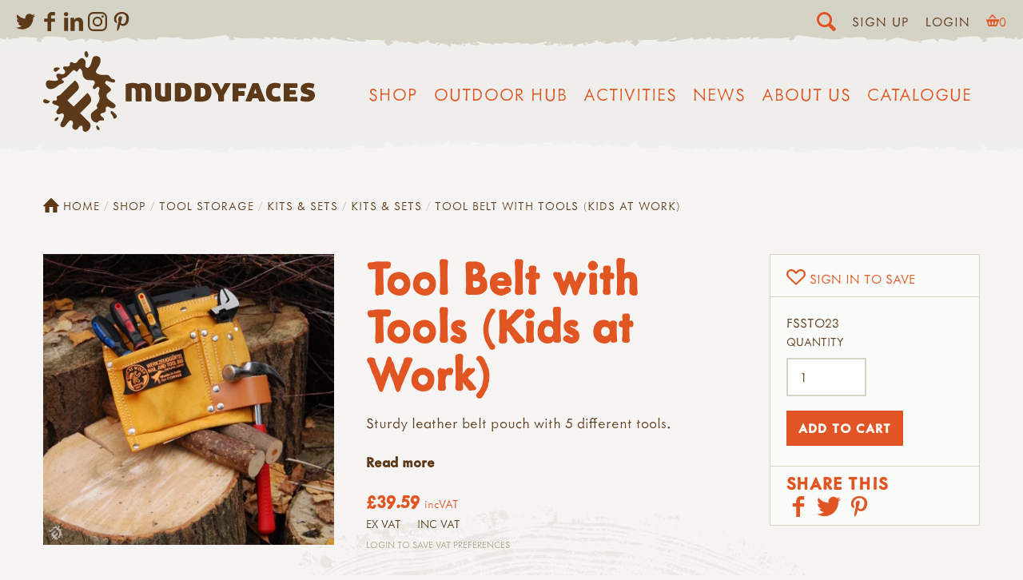

--- FILE ---
content_type: text/html; charset=utf-8
request_url: https://muddyfaces.co.uk/shop/products/tool-belt-with-tools-kids-at-work
body_size: 26317
content:
<!doctype html><html
lang="en-GB"
class="preloadshop products tool-belt-with-tools-kids-at-work
product standard"
><head><meta
charset="utf-8" /><meta
name="viewport"
content="width=device-width,initial-scale=1"><link
rel="apple-touch-icon" sizes="180x180" href="/assets/images/favicon/apple-touch-icon.png"><link
rel="icon" type="image/png" sizes="32x32" href="/assets/images/favicon/favicon-32x32.png"><link
rel="icon" type="image/png" sizes="16x16" href="/assets/images/favicon/favicon-16x16.png"><link
rel="manifest" href="/assets/images/favicon/site.webmanifest"><link
rel="mask-icon" href="/assets/images/favicon/safari-pinned-tab.svg" color="#e05626"><link
rel="shortcut icon" href="/assets/images/favicon/favicon.ico"><meta
name="msapplication-TileColor" content="#e05626"><meta
name="msapplication-config" content="/assets/images/favicon/browserconfig.xml"><meta
name="theme-color" content="#e15627"><meta
name="facebook-domain-verification" content="ljz9t3fj2u9ep9hrl6eqa02zhvt12e" /> <script>document.getElementsByTagName('html')[0].classList.add('js');if(window.innerWidth<700){document.getElementsByTagName('html')[0].classList.add('mobile-nav');}
var readyStateCheckInterval=setInterval(function(){if(document.readyState==="complete"){clearInterval(readyStateCheckInterval);document.getElementsByTagName('html')[0].classList.add('load-complete');}},100);</script> <link
rel="stylesheet" media="screen" href="/assets/css/screen.css?8" /><link
rel="stylesheet" media="print" href="/assets/css/print.css" /><link
rel="stylesheet" href="https://use.typekit.net/tpf1mfg.css"><link
rel="icon" href="/assets/images/favicon.svg" />
 <script src="/assets/javascript/lazysizes.min.js" async></script>  <script>var mapArray=[];function allMaps(){mapArray.forEach(function(item,index,array){console.log(item,index);item();});};</script> <script src="https://unpkg.com/htmx.org@1.7.0/dist/htmx.min.js" integrity="sha384-EzBXYPt0/T6gxNp0nuPtLkmRpmDBbjg6WmCUZRLXBBwYYmwAUxzlSGej0ARHX0Bo" crossorigin="anonymous"></script> <title>Tool Belt with Tools (Kids at Work) | Muddy Faces</title>
<script>window.dataLayer = window.dataLayer || [];
function gtag(){dataLayer.push(arguments)};
gtag('js', new Date());
gtag('config', 'G-QGFGC25WHW', {'send_page_view': true,'anonymize_ip': true,'link_attribution': true,'allow_display_features': true});
</script>
<script>dl = [];
(function(w,d,s,l,i){w[l]=w[l]||[];w[l].push({'gtm.start':
new Date().getTime(),event:'gtm.js'});var f=d.getElementsByTagName(s)[0],
j=d.createElement(s),dl=l!='dataLayer'?'&l='+l:'';j.async=true;j.src=
'//www.googletagmanager.com/gtm.js?id='+i+dl;f.parentNode.insertBefore(j,f);
})(window,document,'script','dl','G-FZJVYGVCGG');
</script>
<script>!function(f,b,e,v,n,t,s){if(f.fbq)return;n=f.fbq=function(){n.callMethod?
n.callMethod.apply(n,arguments):n.queue.push(arguments)};if(!f._fbq)f._fbq=n;
n.push=n;n.loaded=!0;n.version='2.0';n.queue=[];t=b.createElement(e);t.async=!0;
t.src=v;s=b.getElementsByTagName(e)[0];s.parentNode.insertBefore(t,s)}(window,
document,'script','//connect.facebook.net/en_US/fbevents.js');
fbq('init', '338106108258992');
fbq('track', 'PageView');
</script><meta name="keywords" content="belt, pouch, leather, different, sturdy, tools">
<meta name="description" content="Sturdy leather belt pouch with 5 different tools.">
<meta name="referrer" content="no-referrer-when-downgrade">
<meta name="robots" content="all">
<meta content="106731919375011" property="fb:profile_id">
<meta content="en_GB" property="og:locale">
<meta content="Muddy Faces" property="og:site_name">
<meta content="product" property="og:type">
<meta content="https://muddyfaces.co.uk/shop/products/tool-belt-with-tools-kids-at-work" property="og:url">
<meta content="Tool Belt with Tools (Kids at Work)" property="og:title">
<meta content="Sturdy leather belt pouch with 5 different tools." property="og:description">
<meta content="https://muddyfaces.co.uk/content/products/tool-belt-with-tools-kids-at-work/_1200x630_fit_center-center_82_none/FSSTO23P-Tool-belt-kit_20x20.jpg?mtime=1602171434" property="og:image">
<meta content="630" property="og:image:width">
<meta content="630" property="og:image:height">
<meta content="Tool Belt with Tools (Kids at Work)" property="og:image:alt">
<meta content="https://pinterest.com/muddyfacesuk" property="og:see_also">
<meta content="https://instagram.com/MuddyFacesUK" property="og:see_also">
<meta content="https://www.linkedin.com/company/muddy-faces-ltd/" property="og:see_also">
<meta content="https://www.facebook.com/MuddyFaces" property="og:see_also">
<meta content="https://twitter.com/MuddyFaces" property="og:see_also">
<meta name="twitter:card" content="summary">
<meta name="twitter:site" content="@MuddyFaces">
<meta name="twitter:creator" content="@MuddyFaces">
<meta name="twitter:title" content="Tool Belt with Tools (Kids at Work)">
<meta name="twitter:description" content="Sturdy leather belt pouch with 5 different tools.">
<meta name="twitter:image" content="https://muddyfaces.co.uk/content/products/tool-belt-with-tools-kids-at-work/_800x800_fit_center-center_82_none/FSSTO23P-Tool-belt-kit_20x20.jpg?mtime=1602171434">
<meta name="twitter:image:width" content="800">
<meta name="twitter:image:height" content="800">
<meta name="twitter:image:alt" content="Tool Belt with Tools (Kids at Work)">
<link href="https://muddyfaces.co.uk/shop/products/tool-belt-with-tools-kids-at-work" rel="canonical">
<link href="https://muddyfaces.co.uk/" rel="home">
<link type="text/plain" href="https://muddyfaces.co.uk/humans.txt" rel="author"></head><body
lang="en-GB"
data-instant-intensity="viewport-all"
><script async src="//www.googletagmanager.com/gtag/js?id=G-QGFGC25WHW"></script>

<noscript><iframe src="//www.googletagmanager.com/ns.html?id=G-FZJVYGVCGG"
height="0" width="0" style="display:none;visibility:hidden"></iframe></noscript>

<noscript><img height="1" width="1" style="display:none"
src="//www.facebook.com/tr?id=338106108258992&ev=PageView&noscript=1" /></noscript>
<div
class="searchBar"><form
action="/search">
<input
type="search" name="searchTerm" placeholder="Search">
<input
type="submit" value="Go"></form></div><div
class="topBar"><div
class="left"><div
class="sm outline"><h3 class="h4">Social Media</h3><p>You can find me on the following social media platforms...</p><ul><li><a
href="https://twitter.com/MuddyFaces" target="_blank"><svg
xmlns="http://www.w3.org/2000/svg"
aria-label="twitter" role="img"
viewBox="0 0 103.36 84"><path
d="M92.78 20.92c0 .91.06 1.83.06 2.74C92.84 51.69 71.51 84 32.5 84A60 60 0 0 1 0 74.47a42.27 42.27 0 0 0 5.06.3 42.54 42.54 0 0 0 26.34-9.08A21.22 21.22 0 0 1 11.58 51a21.22 21.22 0 0 0 9.58-.36 21.22 21.22 0 0 1-17-20.79v-.27a21.13 21.13 0 0 0 9.6 2.65A21.23 21.23 0 0 1 7.19 3.88 60.2 60.2 0 0 0 50.9 26 21.22 21.22 0 0 1 87 6.7a42.39 42.39 0 0 0 13.5-5.15 21.29 21.29 0 0 1-9.32 11.73 42.39 42.39 0 0 0 12.18-3.34 43.1 43.1 0 0 1-10.58 10.98z" /></svg></a></li><li><a
href="https://www.facebook.com/MuddyFaces" target="_blank"><svg
xmlns="http://www.w3.org/2000/svg"
aria-label="facebook" role="img"
viewBox="0 0 46.67 84"><path
d="M46.67 14.6H33.34c-1.58 0-3.33 2.07-3.33 4.85v9.63h16.66V42.8H30V84H14.27V42.8H0V29.08h14.27V21c0-11.58 8-21 19.07-21h13.33z" /></svg></a></li><li><a
href="https://www.linkedin.com/company/muddy-faces-ltd/" target="_blank"><svg
xmlns="http://www.w3.org/2000/svg"
aria-label="Linked In" role="img"
viewBox="0 0 90.56 89.29"><g
data-name="linkedin"><path
d="M20.51 9.68c0 5.35-3.95 9.68-10.45 9.68C3.95 19.36 0 15 0 9.68S4.08 0 10.32 0s10.06 4.2 10.19 9.68zm-20 79.61V27h19.36v62.29zM31.46 46.87c0-7.77-.25-14.26-.51-19.87h16.81l.89 8.66H49A22.37 22.37 0 0 1 68.27 25.6c12.74 0 22.29 8.54 22.29 26.88v36.81H71.2V54.77c0-8-2.8-13.5-9.81-13.5-5.35 0-8.53 3.69-9.93 7.26a13.9 13.9 0 0 0-.64 4.84v35.92H31.46z"/></g></svg></a></li><li><a
href="https://instagram.com/MuddyFacesUK" target="_blank"><svg
xmlns="http://www.w3.org/2000/svg"
viewBox="0 0 95.16 95.16"
aria-label="Instagram" role="img"><path
d="M94.87 28a34.92 34.92 0 0 0-2.21-11.55A23.32 23.32 0 0 0 87.17 8a23.32 23.32 0 0 0-8.43-5.5A34.92 34.92 0 0 0 67.2.29C62.12.05 60.5 0 47.58 0S33 .05 28 .29A34.92 34.92 0 0 0 16.41 2.5 23.32 23.32 0 0 0 8 8a23.32 23.32 0 0 0-5.5 8.41A34.92 34.92 0 0 0 .29 28C.05 33 0 34.66 0 47.58S.05 62.12.29 67.2A34.92 34.92 0 0 0 2.5 78.74 23.32 23.32 0 0 0 8 87.17a23.32 23.32 0 0 0 8.43 5.49A34.92 34.92 0 0 0 28 94.87c5.07.23 6.69.29 19.62.29s14.54-.05 19.62-.29a34.92 34.92 0 0 0 11.55-2.21 24.33 24.33 0 0 0 13.87-13.92 34.92 34.92 0 0 0 2.21-11.54c.23-5.07.29-6.7.29-19.62S95.1 33 94.87 28zm-8.56 38.8a26.32 26.32 0 0 1-1.64 8.83 15.75 15.75 0 0 1-9 9 26.32 26.32 0 0 1-8.83 1.64c-5 .23-6.52.28-19.23.28s-14.21 0-19.23-.28a26.32 26.32 0 0 1-8.83-1.64A14.74 14.74 0 0 1 14 81.11a14.74 14.74 0 0 1-3.56-5.47 26.32 26.32 0 0 1-1.59-8.84c-.23-5-.28-6.52-.28-19.23s0-14.21.28-19.23a26.32 26.32 0 0 1 1.64-8.83A14.74 14.74 0 0 1 14 14a14.74 14.74 0 0 1 5.47-3.56A26.32 26.32 0 0 1 28.3 8.8c5-.23 6.52-.28 19.23-.28s14.21 0 19.23.28a26.32 26.32 0 0 1 8.83 1.64A14.74 14.74 0 0 1 81.11 14a14.74 14.74 0 0 1 3.56 5.47 26.32 26.32 0 0 1 1.64 8.83c.23 5 .28 6.52.28 19.23s-.05 14.26-.28 19.27zM47.58 23.15A24.43 24.43 0 1 0 72 47.58a24.43 24.43 0 0 0-24.42-24.43zm0 40.29a15.86 15.86 0 1 1 15.86-15.86 15.86 15.86 0 0 1-15.86 15.86zm31.11-41.26A5.71 5.71 0 1 1 73 16.47a5.71 5.71 0 0 1 5.69 5.71z" /></svg></a></li><li><a
href="https://pinterest.com/muddyfacesuk" target="_blank"><svg
xmlns="http://www.w3.org/2000/svg"
viewBox="0 0 70.91 91.15"
aria-label="Pinterest" role="img"><path
d="M41.38 66.11c-5.55-.43-7.88-3.18-12.23-5.82-2.39 12.55-5.32 24.58-14 30.86-2.67-19 3.93-33.21 7-48.33-5.22-8.79.63-26.49 11.65-22.13 13.56 5.36-11.73 32.69 5.2 36.1C56.78 60.36 64 26 53 14.86 37.14-1.25 6.78 14.5 10.52 37.58c.91 5.64 6.74 7.35 2.33 15.14C2.68 50.46-.36 42.45 0 31.75.66 14.25 15.76 2 30.9.31 50-1.84 68 7.33 70.5 25.35c2.79 20.33-8.65 42.35-29.12 40.76z" /></svg></a></li></ul></div></div><div
class="right"><span
class="blitz-inject" id="blitz-inject-1" data-blitz-id="1" data-blitz-uri="https://muddyfaces.co.uk/actions/blitz/templates/get" data-blitz-params="template=893a1415ba4e4e919a85cadbad867e620b0cfc2667c491a1661fbf94c55634f7_partials%2FrightBar&siteId=1" data-blitz-property=""></span></div></div><span
class="blitz-inject" id="blitz-inject-2" data-blitz-id="2" data-blitz-uri="/mini-cart" data-blitz-params="no-cache=1" data-blitz-property=""></span><header
class="section site_context"><div
class="container headerWrapper"><p
class="site_title"><a
href="https://muddyfaces.co.uk/"><svg
xmlns="http://www.w3.org/2000/svg" viewBox="0 0 1685.2 502.23"><path
d="M669.73 230c-3.87-16.27-14.56-27.53-31.35-30.52-4.72-.84-9.47-1.34-14.28-1.54-10.19-.43-19.93 1.33-29.29 5.31-1.29.54-2.6 1.05-4.04 1.63-6.7-3.95-14.07-5.7-21.72-6.38-3.08-.27-6.18-.49-9.28-.56-8.75-.21-17.51.03-26.1 1.85-6.47 1.37-20.48 5.57-21.36 6l-.03 104.82c0 1.23.23 1.25.63 1.37 9.96 2.62 29.36 2.41 36.27-.55.17-4.31.06-8.81.08-13.31.02-4.37 0-8.76-.01-13.14 0-4.53 0-9.05-.01-13.57 0-4.52-.01-9.05-.02-13.57-.01-4.38-.05-8.76-.02-13.14.03-4.5-.12-9.01.1-13.52 3.84-1.78 7.64-1.68 11.41-1.25 6.28.71 9.94 4.01 11.62 10.09.83 3.02 1.07 6.11 1.06 9.23-.01 4.52-.02 9.04-.02 13.57-.01 14.84-.03 31.98-.01 46.82.01 1.5 0 2.24.67 2.46.48.16.94.25 1.49.33a96.004 96.004 0 0032.83-.01c.65-.11 2.04-.55 2.04-.99v-4.63c-.01-18.94-.05-37.87-.02-56.82.01-5.39-.51-10.71-1.46-16.01-.14-.78-.02-1.61-.02-2.52 4.24-1.82 8.56-2.08 12.93-1.5 5.89.78 9.78 4.01 11.51 9.77.99 3.28 1.27 6.65 1.31 10.05.05 4.52 0 9.04-.01 13.57-.02 14.84-.04 32.02-.03 46.86.01 1.36.2 1.62.62 1.72 9.54 2.65 29.37 2.48 36.08-.39.06-1.15.16-2.4.16-3.66.01-20.78-.02-41.55-.01-62.33.01-5.25-.5-10.45-1.72-15.54zm243.92-6.44c-4.93-8.66-12.14-14.71-21.04-18.95-12.82-6.12-26.54-7.36-40.43-7.2-10 .12-19.97 1.25-29.91 2.4-1.8.21-3.57.49-5.3.74-.39.1-.46.24-.46 1.13-.02 36.44-.02 73.23-.02 110.09 1.15.28 1.93.56 2.75.66 3.78.5 7.55 1.02 11.34 1.4 12.23 1.23 24.49 1.54 36.74.35 8.04-.79 15.83-2.68 23.26-5.97 13.41-5.93 22.53-15.77 26.86-29.83 4.08-13.23 4.31-26.67 1.57-40.18-1.04-5.14-2.75-10.06-5.36-14.64zm-31.39 44.1c-.27 1.09-.58 2.18-.96 3.24-2.57 7.17-7.79 11.3-15.12 12.6-4 .71-8.11.92-12.38-.09-.55-3.61-.62-50.17-.13-53.91.21-.17.4-.45.65-.5 5.18-1.04 10.35-1.02 15.41.64 5.7 1.87 9.57 5.7 11.75 11.31 1.46 3.74 1.87 7.67 2.09 11.6.28 5.09-.13 10.14-1.31 15.11zm154.88-42.81c-5.18-9.73-13.13-16.42-23.12-20.84-9.83-4.36-20.21-6.05-30.85-6.39-13.42-.43-26.74.88-40.03 2.53-1.08.14-2.13.46-3.29.71-.33.07-.28.42-.28 1.18-.03 35.73-.06 72.96-.06 108.69 0 1.35.21 1.37.57 1.44 1.53.24 3.18.51 4.83.73 12.31 1.7 24.68 2.34 37.1 1.92 8.34-.28 16.56-1.41 24.55-3.97 7.89-2.52 15.1-6.23 21.17-11.97 8.24-7.78 12.56-17.58 14.53-28.54 1.49-8.24 1.84-16.53.81-24.87-.88-7.19-2.5-14.19-5.93-20.62zm-32.17 43.35c-1.9 7.49-6.69 14.53-18.17 15.58-3.36.31-6.72.36-10.29-.28-.5-4.7-.44-50.88.04-54.15.45-.18.95-.51 1.48-.57 4.78-.61 9.54-.64 14.22.79 5.13 1.59 8.82 4.79 11.23 9.58 2.15 4.26 2.67 8.9 2.97 13.54.34 5.23-.19 10.44-1.48 15.51zm-212.74-67.94c-8.52-2.96-28-2.78-36.32.11l-.03 11.5c-.01 3.96-.01 7.91-.01 11.87-.01 3.82-.02 7.64-.02 11.45v11.87c0 3.81-.01 7.63-.01 11.45-.01 3.97.05 7.92-.03 11.88-.08 3.78.37 7.58-.31 11.2-.42.28-.64.53-.89.58-4.92 1.1-9.82.99-14.61-.54-3.51-1.12-6.18-3.42-7.61-6.89-.7-1.68-1.34-3.45-1.59-5.24-.42-3.07-.71-6.18-.73-9.28-.08-18.66-.06-39.6-.09-58.26-.01-1.38-.02-1.62-.52-1.78-9.8-2.96-29.19-2.77-35.91.4-.04.92-.12 1.91-.13 2.88-.02 3.53-.02 7.07-.01 10.6.02 18.38 0 36.75.07 55.13.02 5.53.91 10.99 2.53 16.27 2.69 8.75 7.36 16.14 15.21 21.24 5.07 3.28 10.61 5.23 16.51 6.25 9.35 1.61 18.77 2.04 28.25 1.53 11.49-.63 22.6-3.26 33.6-6.4.93-.27 1.79-.72 2.76-1.11.07-1.09.19-2.07.19-3.04-.01-33.64-.03-69.45-.06-103.1.02-.34-.09-.51-.24-.57zm543.44 1.13c-.2-.5-.59-.93-.85-1.32-12.93-1.66-26.89-1.6-36.63.23-14.38 36.45-28.83 73.06-43.27 109.67-.2.49-.54 1.45-.34 1.54 6.12 2.5 27.97 2.81 36.84.5 2.33-6.12 4.72-12.42 7.18-18.9 4.01.26 7.78.6 11.55.73 3.66.13 7.33.13 10.99.03 3.78-.1 7.55-.41 11.53-.64 2.49 6.44 4.91 12.73 7.4 19.19 12.77 1.77 25.42 1.58 37.96-.16.69-.08.25-.87.16-1.09-14.15-36.6-28.33-73.2-42.52-109.78zm-11.63 61.91c-5.85.59-11.27.42-16.63-.09-.32-.03-.53-.11-.2-1.02 2.64-8.46 5.31-16.91 8.1-25.72.09-.33.39-.55.59-.3.17.21.34.76.55 1.51 2.4 7.81 4.75 15.62 7.11 23.44.16.54.71 2.15.48 2.18zm209.82-34.68c12.42-.03 26.09-.03 38.51-.03 1.74 0 3.01.08 3.29-.52.23-.5.45-1.07.54-1.61.95-5.87 1.55-11.79 1.01-17.73-.25-2.74-.36-5.61-1.86-8.3h-4.31c-19.76 0-39.51.01-59.27.01-5.51 0-11.64-.02-17.14.01-1.47-.05-2.29.01-2.31.44-.04 1.79-.1 3.33-.1 4.86-.02 28.13-.05 56.27-.06 84.4-.01 6.64-.03 15.35 0 21.99 0 .93.12.94.43.94 1.77.02 3.31.07 4.85.07 9.74.01 19.47 0 29.21 0 14.67 0 29.35.01 44.02-.02 1.5 0 3.11.42 4.63-.67.94-2.88 1.5-5.93 1.57-9.04.11-5.23-.02-10.46-1.08-15.62-.17-.8-.52-1.55-.87-2.55-1.49-.02-2.88-.06-4.27-.06-12.28 0-24.55.02-36.83-.01-1.5 0-4.31.4-4.48-.58-.67-3.59-.65-11.48.12-15.19 5.77-.09 11.67-.02 17.56-.05 6.04-.02 12.09.09 18.01-.06 3.08-6.73 3.02-20.24-.13-27.36h-4.04c-9.17 0-18.35.02-27.52-.01-1.37 0-3.88.3-4.05-.62-.62-3.5-.6-8.99.05-12.19.14-.79 3-.5 4.52-.5zm150.86 40.31c-1.46-10.95-7.43-18.67-17.5-23.21-4.13-1.86-8.43-3.2-12.79-4.35-3.82-1.01-7.67-1.87-11.45-2.99-2.27-.69-4.57-1.52-6.61-2.71-2.66-1.56-2.73-4.85-.28-6.73.98-.75 2.23-1.32 3.43-1.52 2.2-.37 4.48-.63 6.71-.53 7.8.34 15.33 2.16 22.73 4.6 1.46.48 2.92.93 4.32 1.37 4.22-5.57 8.9-22.32 8.02-28.87-2.27-.71-4.64-1.55-7.07-2.19-12.62-3.3-25.35-5.4-38.46-3.83-7.38.88-14.36 2.97-20.76 6.75-8.7 5.12-14.51 12.49-16.53 22.49-1.33 6.59-1.2 13.2 1.06 19.64.94 2.68 2.17 5.22 4.04 7.38 3.26 3.77 6.91 7.11 11.46 9.23 3.05 1.43 6.19 2.73 9.4 3.75 5.37 1.7 10.86 3.07 16.25 4.72 1.86.58 3.73 1.37 5.37 2.42 2.8 1.79 2.87 4.9.35 7.13-1.29 1.14-2.78 1.95-4.49 2.22-1.94.32-3.9.7-5.86.77-10.27.38-20.21-1.29-29.76-5.16-.89-.36-1.82-.63-2.68-.92-4.09 6.09-8.55 22.66-8.03 29.73.96.41 1.97.92 3.02 1.29 15.49 5.33 31.4 6.66 47.58 4.6 7.77-.98 15.1-3.52 21.81-7.64 7.48-4.6 12.8-10.95 15.53-19.4 1.9-5.94 2-12 1.19-18.04zm-468.57-37.9c12.13-.01 26.11.02 38.25-.02 1.52-.01 2.48-.01 2.65-.53 2.49-9.38 2.36-22.47-.27-29.66-3.06-.48-76.19-.64-82.09-.13-.2 0-.2.58-.2 1.68-.02 6.08-.02 14.02-.02 20.1-.02 28.27-.04 59-.03 87.27 0 1.51.06 1.89.37 2 8.62 2.86 30.02 2.69 36.19-.37.02-3.37.05-6.9.06-10.41.01-3.67-.02-7.35 0-11.03.02-3.51-.15-7.25.08-10.74 1.67-.43 3.23-.4 4.75-.4 9.17-.02 18.34-.01 27.51-.01 1.53-.01 3.06-.1 4.45-.14 2.93-7.24 2.8-24.41-.25-30.48h-8.67c-3.11 0-6.21-.01-9.32-.01-2.96 0-5.93.07-8.88-.01-3.08-.08-6.18.36-9.18-.31-.79-3.55-.75-13.46.13-16.69 1.43-.03 2.95-.1 4.47-.11zm246.71 48.76c-4.64 1.73-9.4 2.92-14.33 3.48-4.55.53-9.02.2-13.41-.94-6.6-1.69-11.26-5.66-13.67-12.09-.65-1.71-1.2-3.47-1.59-5.26-1.39-6.45-1.17-12.93.24-19.34 1.48-6.76 5.31-11.73 11.73-14.59 2.48-1.11 5.05-1.81 7.73-2.03 6.95-.59 13.79 0 20.5 2 1.72.51 3.46.97 5.1 1.43 4.8-7.17 7.73-19.18 6.92-28.5-.88-.42-1.61-.84-2.39-1.14-15.28-5.92-31.05-7.1-46.96-3.74-15.48 3.26-27.16 12.04-34.34 26.38-3.19 6.36-4.97 13.14-5.84 20.22-1.31 10.49-.94 20.87 1.86 31.07 5.33 19.46 17.88 31.52 37.42 36.35 7.47 1.85 15.09 1.93 22.71 1.67 6.07-.2 12.12-.78 18-2.36 3.64-.98 7.34-1.88 10.6-3.7.81-10.34-2.63-23.11-7.99-29.52-.7.19-1.53.32-2.29.61zm-300.38-79.62c-8.63-1.92-29.96-1.84-36.99.23-3.39 6.78-6.81 13.75-10.35 20.64-3.52 6.87-6.6 13.98-10.65 21.17-.89-1.68-1.56-2.89-2.18-4.14-5.85-11.75-11.75-23.48-17.51-35.27-1.05-2.17-2.42-3.06-4.82-3.31-9.29-1-18.58-.68-27.88-.39-2.52.07-5.15.46-7.66.95-.32.07-.28.18-.15.65.43 1.36 1.09 2.48 1.83 3.78 12.24 21.46 24.48 42.91 36.81 64.32 1.53 2.66 2.24 5.32 2.2 8.41-.14 10.17-.09 20.34-.08 30.51 0 1.38-.35 2.84.57 4.09 9.11 2.67 27.7 2.62 36.22-.25.05-1.41.13-2.93.13-4.46.01-10.45.03-20.91-.04-31.36-.01-2.05.45-3.79 1.5-5.59 5.48-9.39 10.82-18.86 16.22-28.28 7.16-12.49 14.34-24.97 21.49-37.47.57-1 1.12-1.97 1.6-3.04.2-.43.47-1.03.32-1.06-.18-.04-.37-.08-.58-.13zm-716.94 148.9c.39-.49.79-.99 1.16-1.49 3.41-4.73 3.65-8.75.28-13.49-1.8-2.55-3.98-4.94-6.39-6.89-4.88-3.97-9.96-7.69-15.08-11.34-6.8-4.83-13.62-9.64-19.84-15.22-4.5-4.04-8.28-8.66-10.87-14.14-3.37-7.17-2.79-14.06 1.84-20.53.82-1.14 1.73-2.24 2.7-3.27 3.24-3.46 6.9-6.43 10.8-9.11 1.95-1.33 3.93-2.65 5.72-4.16 5.38-4.56 6.24-9.86 2.69-15.99-.64-1.08-1.42-2.07-2.16-3.09-3.18-4.4-7.48-7.62-11.56-11.08-4.55-3.87-9.2-7.65-13.62-11.67-2.19-1.99-4.09-4.35-5.88-6.73-1.62-2.17-1.73-4.67-.54-7.16.41-.86.83-1.7 1.27-2.54 3.15-5.87 5.34-6.97 11.81-5.84 1.39.24 2.77.59 4.11 1.01 2.11.65 4.18 1.4 6.26 2.11 5.35 1.84 10.68 3.74 16.07 5.48 3.76 1.22 7.65 1.75 11.63 1.46 2.39-.18 4.67-.74 6.69-2.09 2.69-1.79 4.04-4.29 3.89-7.6-.12-2.48-1.07-4.56-2.63-6.42-2.68-3.19-6.18-4.79-10.24-5.23-7.19-.76-12.71-4.18-16.72-10.19-2.01-3-4.3-5.82-6.3-8.84-3.25-4.88-7.95-6.96-13.57-7.36-1.41-.1-2.82-.13-4.24-.13-4.88-.01-9.75-.01-14.63-.01v.1c-5.19 0-10.36.06-15.55-.01-6.02-.08-11.88-1.26-17.58-3.12-4.34-1.41-8.54-3.25-12.1-6.23-5.54-4.64-6.92-9.11-4.63-15.96a42.88 42.88 0 013.47-7.73c2.57-4.51 5.36-8.9 8.14-13.28 3.97-6.25 7.81-12.56 10.94-19.3 4.37-9.38 6-19.23 4.98-29.46-1-10.03-6.59-17.59-16.82-20.48-4.49-1.27-9.05-1.31-13.57-.98-9.76.71-13.62 2.18-18.56 13.17-.32.72-.61 1.46-.85 2.2-1.02 3.15-2.09 6.28-3.01 9.45-1.89 6.49-3.63 13.04-5.56 19.52-1.75 5.9-4.03 11.61-7.37 16.81-2.75 4.28-6.07 8.09-10.61 10.53-4.97 2.67-10.27 1.76-13.81-3.07-1.27-1.75-2.29-3.78-3-5.83-1.36-3.93-1.63-7.99-.65-12.11.99-4.15 1.52-8.35 1.39-12.64-.14-4.36-1.29-8.36-3.51-12.1-3.26-5.48-8.13-9.15-13.61-12.05-3.31-1.75-6.98-2-10.53-.65-2.48.95-4.94 2.08-7.17 3.49-4.16 2.63-7.53 6.17-10.49 10.11-1.9 2.51-3.7 5.11-5.69 7.54-1.59 1.93-3.28 3.84-5.16 5.49-5.17 4.55-11.05 5.8-17.53 3.18-2.31-.95-4.52-2.17-6.74-3.36-2.65-1.43-5.33-2.73-8.4-2.86-3.61-.16-6.03 1.24-7.45 4.6-.6 1.41-.88 3.01-1.04 4.55-.15 1.55.06 3.14.06 4.72-.01 5.61-2.56 9.62-7.67 11.92-2.6 1.17-5.35 1.87-8.22 1.84-3.3-.02-6.6-.17-9.9-.22-3.3-.06-6.6-.29-9.84.63-6.08 1.72-8.36 6.01-6.18 12.42.98 2.89 2.85 5.23 5.06 7.3 1.15 1.08 2.42 2.03 3.53 3.14 5.41 5.42 5.58 13.96.44 19.64-3.01 3.34-6.81 5-11.22 5.31-4.26.29-8.46-.11-12.62-1.21-3.49-.92-7.04-1.61-10.59-2.28-3.3-.62-6.61-.31-9.79.71-4.3 1.38-6.86 4.26-7.25 8.91-.28 3.36.13 6.66 1.5 9.7 1.49 3.28 3.34 6.41 5.07 9.58.69 1.23 1.61 2.34 2.24 3.6 2.38 4.69 1.05 8.27-3.86 10.2-1.6.62-3.31 1.05-5 1.32-4.35.69-8.75 1.12-13.16.8-4.86-.34-9.72-.8-14.56-1.36-4.68-.53-9.34-1.28-14.01-1.88-9.4-1.19-19.54 2.1-22.75 14.99-.15.61-.24 1.24-.34 1.86-1.39 8.78.44 16.96 5.03 24.44 3.67 6 8.93 10.11 15.81 11.95 4.62 1.24 9.34 1.51 14.04.84 11.96-1.68 22.61-6.37 31.87-14.22 3.72-3.14 7.53-6.2 11.44-9.11 4.81-3.58 9.92-6.61 15.71-8.47 4.34-1.39 8.53-3.28 12.29-5.91 1.65-1.15 3.23-2.56 4.46-4.14 1.93-2.51 1.76-4.96-.48-7.24-1.41-1.43-3.22-2.47-4.85-3.67-1.77-1.31-3.7-2.44-5.26-3.94-2.81-2.7-2.65-5.12.48-7.49 1.74-1.31 3.71-2.42 5.74-3.22 3.5-1.39 7.07-2.69 10.72-3.62 6.2-1.58 11.09-5.06 15.33-9.68 1.27-1.39 2.53-2.8 3.86-4.14 7.66-7.7 15.31-15.41 23.03-23.06 2.12-2.1 4.41-4.03 6.71-5.94 1.08-.9 2.31-1.64 3.54-2.33 3.31-1.84 6.68-1.8 9.82.29 2.22 1.47 4.23 3.25 6.32 4.91.98.79 1.84 1.74 2.88 2.44 2.03 1.34 3.79 1.28 5.59-.42 1.36-1.28 2.53-2.8 3.6-4.34 1.51-2.21 2.71-4.63 4.29-6.78 1.48-2.02 3.11-4 4.99-5.62 2.99-2.58 5.38-2.4 8.4.21 2.68 2.31 4.58 5.2 6.04 8.37 2.78 6.03 4.74 12.3 5.36 18.97.37 3.91.92 7.83 1.74 11.67 3.22 15.08 16.49 30.43 35.8 31.01 5.03.15 10.06.31 15.07.59 4.08.22 8.22.24 12.19 1.03 8.01 1.58 13.09 9.32 11.54 17.33-.5 2.59-1.45 5.16-2.64 7.52-1.42 2.79-3.27 5.37-5.02 7.98-1.67 2.49-3.12 5.03-4.03 7.95-1.67 5.32 1.69 10.95 7.25 13.14 2.02.8 4.08.62 5.85-.68 1.51-1.11 2.93-2.36 4.27-3.68 1.9-1.87 3.64-3.93 5.57-5.76 2.36-2.25 5.22-3.48 8.49-3.67 4.13-.22 7.31 2 8.58 5.95 1.03 3.23 1.11 6.54.39 9.81-1.09 4.91-2.34 9.78-3.63 14.65-1.76 6.66-2.31 13.35-.5 20.06.87 3.18 2.08 6.27 3.3 9.33 2.05 5.1 2.65 10.32 1.8 15.75-1.74 11.09-5.81 21.2-12.49 30.24-1.49 2.03-2.93 4.1-4.25 6.24-2.29 3.7-2.23 7.43.1 11.13.76 1.2 1.43 2.44 2.17 3.66 1.69 2.76 1.46 5.41-.58 7.84-1.1 1.32-2.26 2.65-3.63 3.67-4.15 3.11-8.4 6.09-12.63 9.11-5.39 3.83-10.77 7.65-15.21 12.64-6.25 7.02-8.65 15.23-7.56 24.47.61 5.18 1.72 10.29 3.75 15.08 5.24 12.34 14.52 19.9 27.61 22.72 6.1 1.32 11.23-.08 14.82-5.55.09-.13.2-.24.29-.37 3.57-5.02 8.55-7.28 14.59-7.28 3.14 0 6.28.21 9.42.35 1.89.08 3.77.24 5.65.27 2.11.03 3.55-1.1 4.49-2.92 1.64-3.18 1.78-6.44-.21-9.44a36.249 36.249 0 00-5.15-6.11c-3.19-3.03-6.63-5.8-9.92-8.73-2.12-1.88-4.15-3.85-5.45-6.46-1.19-2.37-.92-4.56.66-6.62 1.38-1.8 3.16-3.15 5.19-4 3.47-1.46 7.02-2.76 10.57-4.01 2.08-.73 4.25-1.17 6.34-1.85 6.51-2.14 9.97-6.76 9.6-13.42-.17-2.98-.14-5.98-.18-8.98-.05-3.33.33-6.6 1.86-9.64 1.89-3.75 4.68-5.39 8.8-4.85 1.85.24 3.7.78 5.44 1.46 2.34.91 4.56 2.1 6.85 3.16 5.13 2.4 10.26 4.84 15.82 6.09 7.63 1.71 13.99-.45 18.94-6.57zm-161.74 91.2c-17.04-17.02-34.04-34.08-51.03-51.15-1.18-1.19-2.74-2.13-3.28-4.15 3.93-3.78 7.94-7.55 11.84-11.41 9.84-9.75 19.69-19.48 29.43-29.34a812.43 812.43 0 0018.55-19.48c6.03-6.55 8.93-14.39 8.52-23.32-.25-5.39-1.69-10.52-3.91-15.47-3.99-8.9-9.87-16.43-16.53-23.4-.73-.76-1.68-1.32-2.6-2.03-1.8 1.09-3.01 2.57-4.32 3.89-26.04 26.05-52.06 52.12-78.1 78.16-.95.95-1.64 2.35-3.32 2.43-.37-.27-.8-.51-1.12-.83-11.91-11.91-23.81-23.84-35.69-35.77-.5-.51-.83-1.21-1.31-1.92 1.38-1.43 2.55-2.68 3.76-3.9 18.01-18.05 36.02-36.1 54.02-54.16 1.56-1.56 3.12-3.13 4.53-4.81 8.46-10.04 10.5-21.27 5.73-33.52-4.46-11.48-12.41-20.27-22.16-28.15-1.53 1.47-2.67 2.54-3.77 3.64-26.81 26.84-53.63 53.66-80.4 80.55-4.41 4.43-9.43 7.81-15.27 9.97-1.77.65-3.55 1.29-5.3 2-1.31.54-2.6 1.11-3.82 1.82-2.63 1.54-4.21 3.82-4.13 6.94.06 2.35.36 4.69.62 7.03.24 2.18.81 4.36.81 6.54 0 3.67-1.56 5.49-5.13 6.3-1.52.35-3.11.44-4.67.5-2.05.09-4.1-.09-6.14.05-1.71.12-3.43.39-5.08.82-4.66 1.21-6.99 4.57-7.8 9.1-.8 4.46.69 8.08 4.43 10.67 1.54 1.07 3.14 2.14 4.84 2.9 3.3 1.48 6.65 2.84 10.04 4.1 3.53 1.31 7.19 2.29 10.69 3.7 3.04 1.24 6.07 2.64 8.82 4.41 2.64 1.7 3.04 3.62 1.9 6.55-.68 1.74-1.53 3.46-2.54 5.03-1.63 2.51-3.52 4.84-5.18 7.32-2.12 3.12-4.21 6.27-6.13 9.51-.87 1.47-1.38 3.16-1.89 4.81-.88 2.85-.43 5.65.84 8.27 3.58 7.37 12.26 10.77 19.98 7.83 2.34-.89 4.58-2.09 6.95-2.94 2.05-.74 4.18-1.49 6.33-1.71 7.67-.79 12.74 3.78 12.87 11.5.03 2.19-.12 4.43-.54 6.58-.55 2.77-1.35 5.5-2.24 8.18-2.65 7.94-6.2 15.47-10.5 22.65-2.92 4.87-5.51 9.9-7.11 15.39-.87 3.03-1.69 6.08-1.46 9.28.35 4.97 2.61 8.63 7.31 10.66 6.85 2.96 13.27 2.42 18.83-2.76 2.87-2.66 5.51-5.63 7.95-8.69 3.91-4.93 7.51-10.1 11.35-15.1 2.2-2.86 4.53-5.64 6.96-8.32 2.12-2.35 4.66-4.2 7.66-5.37 4.74-1.84 8.94-.98 12.66 2.42 2.13 1.95 3.63 4.36 4.55 7.08 1.83 5.42 1.8 10.85-.46 16.14-1.69 3.97-2.62 8.04-2.45 12.39.35 8.55 4.42 14.64 12.04 18.25 7.28 3.45 15.26 1.65 20.55-4.45 1.23-1.42 2.25-3.03 3.29-4.6 2.8-4.23 6.09-8.03 10.02-11.24 2.08-1.7 4.31-3.16 6.99-3.8 3.51-.84 6.3.07 8.14 3.14 1.03 1.73 1.88 3.71 2.19 5.68.6 3.88 1.4 7.88.49 11.74-1.68 7.15 6.31 17.64 15.63 17.87 4.58.11 8.73-1.05 12.48-3.57 7.57-5.1 13.68-11.6 17.77-19.83 4.78-9.64 4.74-19.39-.02-29.09-1.77-3.62-4.15-6.7-6.96-9.51zm165.48-48.18c-5.92-6.57-12.78-12.04-19.92-17.18-1.01-.72-2.12-1.36-3.28-1.82-2.89-1.14-5.41-.28-6.71 2.47-.72 1.52-.98 3.26-1.14 3.81-.04 4.15 1.22 6.6 2.92 8.95 2.75 3.81 5.51 7.64 8.06 11.59 2.56 3.97 4.57 8.23 5.44 12.94.17.92.45 1.84.81 2.7 1.36 3.31 4.34 5.12 7.9 4.56 1.67-.28 3.34-.9 4.84-1.69 2.53-1.32 4.41-3.41 6.2-5.66 3.14-3.96 3.16-7.98.94-12.3-1.61-3.1-3.73-5.8-6.06-8.37zM39.19 309.75c-5.11-.64-9.56-2.93-14.07-5.16-2.25-1.11-4.51-2.21-6.77-3.29-1.27-.61-2.57-1.19-3.86-1.76-2.82-1.24-5.49-.8-8.1.69-6.08 3.45-9.71 12.86-2.04 19.44 4.59 3.94 9.93 5.9 15.52 6.03 8.1-.08 14.42-3.21 19.69-8.58.94-.96 1.61-2.33 2.02-3.63.63-1.99-.28-3.47-2.39-3.74zM262.81 34.38c1.2 1.42 2.61 2.74 4.16 3.75 3.25 2.11 6.23 1.63 8.83-1.28.92-1.04 1.71-2.26 2.31-3.52 1.51-3.15 2.27-6.51 2.22-10.06-.54-6.87-2.74-13.21-6.68-18.82-4.69-6.68-9.72-5.16-13.79-.05-3.37 4.26-4.56 9.26-3.75 14.64.84 5.72 2.97 10.92 6.7 15.34zM70.53 126.66c3.62 2.41 7.29 2.88 10.99.4 2.34-1.56 4.58-3.31 6.7-5.16 3.89-3.4 7.4-7.24 11.87-9.99 1.77-1.08 3.12-2.78 2.7-5.11-.41-2.17-2.27-2.9-4.12-3.38-4.71-1.23-9.51-2.02-12.71-2.13-6.69-.04-10.72.75-13.59 2.17-8.78 4.35-10.01 17.73-1.84 23.2zm20.5 283.88c-1.23.12-2.49.45-3.62.93-5.43 2.32-10.06 5.77-13.92 10.23-1.78 2.06-2.87 4.49-2.69 7.11.08 5.26 3.77 8 8.57 6.55.6-.18 1.2-.42 1.73-.73 6.03-3.43 10.73-8.15 13.7-14.46.87-1.85 1.31-3.87.91-5.97-.46-2.43-2.24-3.89-4.68-3.66zm245.38 53.63c-.22-.21-.47-.42-.72-.59-1.83-1.26-3.69-.94-4.85.9-1.2 1.92-1.62 4.06-1.68 6.29.24 6.16 2.22 11.72 6.04 16.51 1.12 1.41 2.83 2.45 4.46 3.31 2.54 1.34 5.19.95 7.7-.31 2.01-.99 3.01-2.62 3.01-4.91-.02-2.28-.83-4.3-1.88-6.24-3.13-5.7-7.43-10.46-12.08-14.96z" fill="#FFF"/></svg><span>Muddy Faces</span></a></p><div
class="nav_main"><nav
class="container" id="site_navigation"><h2>Site Navigation</h2><ul
class="siteNavUl"><li
>
<a
href="https://muddyfaces.co.uk/shop">
Shop
</a></li><li
>
<a
href="https://muddyfaces.co.uk/outdoor-hub">
Outdoor Hub
</a></li><li
>
<a
href="https://muddyfaces.co.uk/activities">
Activities
</a></li><li
>
<a
href="https://muddyfaces.co.uk/news">
News
</a></li><li
>
<a
href="https://muddyfaces.co.uk/about-us">
About us
</a></li><li
>
<a
href="https://muddyfaces.co.uk/about-us/muddy-faces-catalogue/muddyfaces-catalogue">
Catalogue
</a></li></ul></nav></div></div></header><main><div
class="section dc_layout-padding-both"><div
class="container dc_constrain-centre"><ul
class="breadcrumb"><li><a
href="https://muddyfaces.co.uk/"><span
class="icon">
<svg
version="1.1" id="Layer_1" xmlns="http://www.w3.org/2000/svg" xmlns:xlink="http://www.w3.org/1999/xlink" x="0px" y="0px"
viewBox="0 0 57.89 51.78" style="enable-background:new 0 0 57.89 51.78;" xml:space="preserve"><style type="text/css">.st0{fill:#020203}</style><g>
<path
class="st0" d="M57.15,26.85L31.34,1.03c-1.32-1.37-3.48-1.37-4.8,0L0.74,26.85c-1.32,1.37-0.83,2.49,1.09,2.49h5.38v19.84
c0,1.43,0.06,2.6,2.65,2.6h12.52V31.88H35.5v19.89h13.15c1.97,0,2.03-1.16,2.03-2.6V29.34h5.38
C57.97,29.34,58.46,28.22,57.15,26.85z"/>
</g>
</svg>
</span>Home</a></li><li><a
href="/shop">Shop</a></li><li><a
href="https://muddyfaces.co.uk/shop/woodworking/tool-storage">Tool Storage</a></li><li><a
href="https://muddyfaces.co.uk/shop/tools/kids-at-work-range/kits-sets">Kits &amp; Sets</a></li><li><a
href="https://muddyfaces.co.uk/shop/tools/kits-sets">Kits &amp; Sets</a></li><li>Tool Belt with Tools (Kids at Work)</li></ul><div
class="cols12 topProductRow dc_layout-padding-bottom-small"><div
class="cols6"><div
class="keyDetails"></div><h1 class="h1 addMargin">Tool Belt with Tools (Kids at Work)</h1><div
class="shortDescription"><p>Sturdy leather belt pouch with 5 different tools.<br
/></p><p><a
href="#additional-information"><strong>Read more</strong></a></p></div><p
class="price variantPrice" id="price-form-148795">
<span
class="mainPrice noTax dc_dynamicShow">
£32.99
<span
class="vatType">exVAT </span>
</span><br/>
<span
class="taxPrice">
£39.59
<span
class="vatType">incVAT</span>
</span></p><div
class="vatController"><div
class="dc_sideBySide">
<label
class="boolean">
<input
type="radio"
name="vatController"
class="withVat vatType dynamicShowHide"
data-show-when-selected=".noTax"
data-hide-when-selected=".taxPrice"
data-no-instant
><span>ex VAT</span>
</label><label
class="boolean">
<input
type="radio"
name="vatController"
class="withoutVat vatType dynamicShowHide"
data-show-when-selected=".taxPrice"
data-hide-when-selected=".noTax"
data-no-instant
checked
><span>inc VAT</span>
</label></div><a
href="/members/log-in" class="loginOption">Login to save VAT Preferences</a></div>
<svg
width="100%" height="5px" class="dottedLines">
<defs>
<pattern
id="polka-dots" x="0" y="0" width="54px" height="5px" patternUnits="userSpaceOnUse">
<path
d="M63.93.28C62.72.2 61.5.25 60.29.24 58.81.22 57.33.17 55.86.2c-.29.01-.57.34-.86.52.29.24.56.64.87.69 1.1.17 2.21.21 2.92.27 1.99 0 3.58.06 5.16-.03.39-.02.75-.52 1.12-.8-.39-.21-.76-.55-1.14-.57zm-43.1.17c-.61 0-1.22.28-1.83.44l.09.88c3.47.03 6.94.08 10.41.07.24 0 .48-.42.73-.65-.33-.19-.66-.55-.99-.56-2.8-.1-5.6-.17-8.41-.18zm17.89.09c-.27.01-.54.24-1.09.5.43.36.62.65.81.65 2.95.06 5.9.1 8.85.08.25 0 .5-.43.75-.66-.31-.22-.63-.64-.94-.64-2.79-.02-5.59.02-8.38.07zM0 .84C1.79 2.01 9.26 1.9 10.84.54 7.04.28 3.68.4 0 .84z"/>
</pattern>
</defs><rect
x="0" y="0" width="100%" height="5px" fill="url(#polka-dots)" />
</svg><div
class="variantSpecification"><div
class="variantSpec" id="spec-form-148795"><div
class="cms-textblock"><p>Waistband - 71cm- 92cm<br
/></p><p>Pocket - 20 x 20cm</p>
<br/></div><ul
class="keyFeatures"><li>
<span
class="type">SKU</span>
<span
class="feature">FSSTO23</span></li></ul></div></div></div><div
class="cols2"><div
class="paymentBox"><div
class="favourite"><div
class="wrapper">
<span>
<svg
version="1.1" id="Layer_1" xmlns="http://www.w3.org/2000/svg" xmlns:xlink="http://www.w3.org/1999/xlink" x="0px" y="0px"
viewBox="0 0 55.31 45.02" style="enable-background:new 0 0 55.31 45.02;" xml:space="preserve"><style type="text/css">.st0{fill:#020203}.st1{fill:#fff}</style><path
class="st0" d="M50.78,3.7c-5.38-4.93-14.09-4.93-19.47,0l-3.65,3.35L24.01,3.7c-5.38-4.93-14.09-4.93-19.47,0
c-6.05,5.55-6.05,14.55,0,20.1l23.12,21.22L50.78,23.8C56.83,18.25,56.83,9.25,50.78,3.7z"/>
<path
class="st1" d="M47.35,20.5l-19.7,18.37L7.96,20.5c-1.99-1.82-2.76-4.22-2.76-6.75s0.44-4.61,2.43-6.43
c1.75-1.61,4.11-2.5,6.63-2.5s4.88,1.53,6.64,3.14l6.75,5.87l6.75-5.87c1.75-1.61,4.11-3.14,6.64-3.14c2.52,0,4.88,0.89,6.64,2.5
c1.99,1.82,2.43,3.9,2.43,6.43S49.34,18.68,47.35,20.5z"/>
</svg></span>
<a
href="/members/log-in">Sign in to save</a></div></div><div
class="cartBox"><div
class="addProduct" id="form-148795">
FSSTO23<form
method="post">
<input
type="hidden" name="action" value="commerce/cart/update-cart">
<input
type="hidden" name="cartUpdatedNotice" value="Added Tool Belt with Tools (Kids at Work) to the cart.">
<input
type="hidden" name="purchasableId" value="148795">
<input
type="hidden" name="redirect" value="e889e88c3d06233efcd2c05a7a73eee7b447aa3ae3baedba4146b7db4ef64673https://muddyfaces.co.uk/shop/products/tool-belt-with-tools-kids-at-work?cart-updated=true">
<span
class="blitz-inject" id="blitz-inject-3" data-blitz-id="3" data-blitz-uri="https://muddyfaces.co.uk/actions/blitz/csrf/json" data-blitz-params="" data-blitz-property="input"></span>
<label
for="-148795">
<span
class="label">Quantity</span>
<input
type="number" name="qty" id="qty-148795" min="1" value="1" class="qtySelect">
</label>
<input
type="submit" class="dc_button" value="Add to cart">
<input
type="hidden" id="orderwiseStock-148795" value="16" /></form></div></div><div
class="sm share outline widget"><h2>Share This</h2><ul><li>
<a
class="js-social-share" href="https://www.facebook.com/sharer/sharer.php?u=https://muddyfaces.co.uk/shop%2Fproducts%2Ftool-belt-with-tools-kids-at-work" target="_blank">
<svg
xmlns="http://www.w3.org/2000/svg"
aria-label="facebook" role="img"
viewBox="0 0 46.67 84">
<path
d="M46.67 14.6H33.34c-1.58 0-3.33 2.07-3.33 4.85v9.63h16.66V42.8H30V84H14.27V42.8H0V29.08h14.27V21c0-11.58 8-21 19.07-21h13.33z" />
</svg>
</a></li><li>
<a
class="js-social-share" href="https://twitter.com/intent/tweet/?text=&url=https://muddyfaces.co.uk/shop%2Fproducts%2Ftool-belt-with-tools-kids-at-work" target="_blank">
<svg
xmlns="http://www.w3.org/2000/svg"
aria-label="twitter" role="img"
viewBox="0 0 103.36 84">
<path
d="M92.78 20.92c0 .91.06 1.83.06 2.74C92.84 51.69 71.51 84 32.5 84A60 60 0 0 1 0 74.47a42.27 42.27 0 0 0 5.06.3 42.54 42.54 0 0 0 26.34-9.08A21.22 21.22 0 0 1 11.58 51a21.22 21.22 0 0 0 9.58-.36 21.22 21.22 0 0 1-17-20.79v-.27a21.13 21.13 0 0 0 9.6 2.65A21.23 21.23 0 0 1 7.19 3.88 60.2 60.2 0 0 0 50.9 26 21.22 21.22 0 0 1 87 6.7a42.39 42.39 0 0 0 13.5-5.15 21.29 21.29 0 0 1-9.32 11.73 42.39 42.39 0 0 0 12.18-3.34 43.1 43.1 0 0 1-10.58 10.98z" />
</svg>
</a></li><li
class="sm_pinterest">
<a
class="js-social-share" href="https://www.pinterest.com/pin/create/button/?url=https%3A%2F%2Fmuddyfaces.co.uk%2Fshop%2Fproducts%2Ftool-belt-with-tools-kids-at-work" target="_blank">
<svg
xmlns="http://www.w3.org/2000/svg"
viewBox="0 0 70.91 91.15"
aria-label="Pinterest" role="img">
<path
d="M41.38 66.11c-5.55-.43-7.88-3.18-12.23-5.82-2.39 12.55-5.32 24.58-14 30.86-2.67-19 3.93-33.21 7-48.33-5.22-8.79.63-26.49 11.65-22.13 13.56 5.36-11.73 32.69 5.2 36.1C56.78 60.36 64 26 53 14.86 37.14-1.25 6.78 14.5 10.52 37.58c.91 5.64 6.74 7.35 2.33 15.14C2.68 50.46-.36 42.45 0 31.75.66 14.25 15.76 2 30.9.31 50-1.84 68 7.33 70.5 25.35c2.79 20.33-8.65 42.35-29.12 40.76z" />
</svg>
</a></li></ul></div></div></div><div
class="cols4"><div
class="productGallery"><div
class="mainGallery"><div
class="image macroImageChangesShape productImage">
<noscript>
<picture
data-object-fit="cover">
<source
media="(max-width: 479px)" srcset="/imager/products/tool-belt-with-tools-kids-at-work/58376/FSSTO23P-Tool-belt-kit_20x20_cac6bd2f0e9d866aec225a2ce129dfb0.webp"  type="image/webp">
<source
media="(min-width: 700px)" srcset="/imager/products/tool-belt-with-tools-kids-at-work/58376/FSSTO23P-Tool-belt-kit_20x20_83709c79d400375ca6af7289af6fd6d3.webp"  type="image/webp">
<source
media="(min-width: 480px)" srcset="/imager/products/tool-belt-with-tools-kids-at-work/58376/FSSTO23P-Tool-belt-kit_20x20_6816d15ce988b340afb4f4aa417db295.webp"  type="image/webp">
<source
media="(max-width: 479px)" srcset="/imager/products/tool-belt-with-tools-kids-at-work/58376/FSSTO23P-Tool-belt-kit_20x20_d3c81aa53ae1686cc544bf1528d4e200.jpeg"  type="image/jpeg">
<source
media="(min-width: 700px)" srcset="/imager/products/tool-belt-with-tools-kids-at-work/58376/FSSTO23P-Tool-belt-kit_20x20_527bb6893b1d2b6181232c1134177ed6.jpeg"  type="image/jpeg">
<source
media="(min-width: 480px)" srcset="/imager/products/tool-belt-with-tools-kids-at-work/58376/FSSTO23P-Tool-belt-kit_20x20_3352333d91307b052c64deb3b64ef4b0.jpeg"  type="image/jpeg">
<img
src="/imager/products/tool-belt-with-tools-kids-at-work/58376/FSSTO23P-Tool-belt-kit_20x20_527bb6893b1d2b6181232c1134177ed6.jpeg"
alt="manual override of the alt attribute"
data-object-fit="cover"
/>
</picture></noscript>
<picture
data-object-fit="cover">
<source
media="(max-width: 479px)" data-srcset="/imager/products/tool-belt-with-tools-kids-at-work/58376/FSSTO23P-Tool-belt-kit_20x20_cac6bd2f0e9d866aec225a2ce129dfb0.webp" type="image/webp">
<source
media="(min-width: 700px)" data-srcset="/imager/products/tool-belt-with-tools-kids-at-work/58376/FSSTO23P-Tool-belt-kit_20x20_83709c79d400375ca6af7289af6fd6d3.webp" type="image/webp">
<source
media="(min-width: 480px)" data-srcset="/imager/products/tool-belt-with-tools-kids-at-work/58376/FSSTO23P-Tool-belt-kit_20x20_6816d15ce988b340afb4f4aa417db295.webp" type="image/webp">
<source
media="(max-width: 479px)" data-srcset="/imager/products/tool-belt-with-tools-kids-at-work/58376/FSSTO23P-Tool-belt-kit_20x20_d3c81aa53ae1686cc544bf1528d4e200.jpeg" type="image/jpeg">
<source
media="(min-width: 700px)" data-srcset="/imager/products/tool-belt-with-tools-kids-at-work/58376/FSSTO23P-Tool-belt-kit_20x20_527bb6893b1d2b6181232c1134177ed6.jpeg" type="image/jpeg">
<source
media="(min-width: 480px)" data-srcset="/imager/products/tool-belt-with-tools-kids-at-work/58376/FSSTO23P-Tool-belt-kit_20x20_3352333d91307b052c64deb3b64ef4b0.jpeg" type="image/jpeg">
<img
class="lazyload"
src="data:image/svg+xml;charset=utf-8,%3Csvg%20xmlns%3D%27http%3A%2F%2Fwww.w3.org%2F2000%2Fsvg%27%20width%3D%271%27%20height%3D%271%27%20style%3D%27background%3Atransparent%27%2F%3E"
data-src="/imager/products/tool-belt-with-tools-kids-at-work/58376/FSSTO23P-Tool-belt-kit_20x20_527bb6893b1d2b6181232c1134177ed6.jpeg"
alt="manual override of the alt attribute"
data-object-fit="cover"
/>
</picture></div></div><div
class="miniGallery thumbnailGallery"></div></div><div
class="restrictions"></div></div></div><svg
width="100%" height="5px" class="dottedLines">
<defs>
<pattern
id="polka-dots" x="0" y="0" width="54px" height="5px" patternUnits="userSpaceOnUse">
<path
d="M63.93.28C62.72.2 61.5.25 60.29.24 58.81.22 57.33.17 55.86.2c-.29.01-.57.34-.86.52.29.24.56.64.87.69 1.1.17 2.21.21 2.92.27 1.99 0 3.58.06 5.16-.03.39-.02.75-.52 1.12-.8-.39-.21-.76-.55-1.14-.57zm-43.1.17c-.61 0-1.22.28-1.83.44l.09.88c3.47.03 6.94.08 10.41.07.24 0 .48-.42.73-.65-.33-.19-.66-.55-.99-.56-2.8-.1-5.6-.17-8.41-.18zm17.89.09c-.27.01-.54.24-1.09.5.43.36.62.65.81.65 2.95.06 5.9.1 8.85.08.25 0 .5-.43.75-.66-.31-.22-.63-.64-.94-.64-2.79-.02-5.59.02-8.38.07zM0 .84C1.79 2.01 9.26 1.9 10.84.54 7.04.28 3.68.4 0 .84z"/>
</pattern>
</defs><rect
x="0" y="0" width="100%" height="5px" fill="url(#polka-dots)" />
</svg></div></div><div
class="section dc_layout-padding-bottom-small"><div
class="container dc_constrain-centre"><div
class="cols12 middleRow dc_layout-padding-bottom "><div
class="cols6"><h3 class="h3" id="additional-information">Additional Information</h3><div
class="cms-textblock"><p>Kit includes - a leather belt pouch, claw hammer, 3 screwdrivers and a wrench.</p></div>
<br/><br/></div><div
class="cols4"><h3 class="h3">Some Muddy Faces Ideas</h3><div
class="relatedGrid">
<a
href="https://muddyfaces.co.uk/outdoor-hub/early-years-woodworking"><div
class="image macroImageChangesShape someCustomClassName">
<noscript>
<picture
data-object-fit="cover">
<source
media="(max-width: 479px)" srcset="/imager/imagearchives/Products/D-F/FSWOO/105065/FSWOO27-L-Palm-drill-child_20x20_e11693b7e404681715bbc79769628f37.webp"  type="image/webp">
<source
media="(min-width: 480px)" srcset="/imager/imagearchives/Products/D-F/FSWOO/105065/FSWOO27-L-Palm-drill-child_20x20_e11693b7e404681715bbc79769628f37.webp"  type="image/webp">
<source
media="(max-width: 479px)" srcset="/imager/imagearchives/Products/D-F/FSWOO/105065/FSWOO27-L-Palm-drill-child_20x20_e3063df96a4a068052114c10411d7f7e.jpeg"  type="image/jpeg">
<source
media="(min-width: 480px)" srcset="/imager/imagearchives/Products/D-F/FSWOO/105065/FSWOO27-L-Palm-drill-child_20x20_e3063df96a4a068052114c10411d7f7e.jpeg"  type="image/jpeg">
<img
src="/imager/imagearchives/Products/D-F/FSWOO/105065/FSWOO27-L-Palm-drill-child_20x20_e3063df96a4a068052114c10411d7f7e.jpeg"
alt="manual override of the alt attribute"
data-object-fit="cover"
/>
</picture></noscript>
<picture
data-object-fit="cover">
<source
media="(max-width: 479px)" data-srcset="/imager/imagearchives/Products/D-F/FSWOO/105065/FSWOO27-L-Palm-drill-child_20x20_e11693b7e404681715bbc79769628f37.webp" type="image/webp">
<source
media="(min-width: 480px)" data-srcset="/imager/imagearchives/Products/D-F/FSWOO/105065/FSWOO27-L-Palm-drill-child_20x20_e11693b7e404681715bbc79769628f37.webp" type="image/webp">
<source
media="(max-width: 479px)" data-srcset="/imager/imagearchives/Products/D-F/FSWOO/105065/FSWOO27-L-Palm-drill-child_20x20_e3063df96a4a068052114c10411d7f7e.jpeg" type="image/jpeg">
<source
media="(min-width: 480px)" data-srcset="/imager/imagearchives/Products/D-F/FSWOO/105065/FSWOO27-L-Palm-drill-child_20x20_e3063df96a4a068052114c10411d7f7e.jpeg" type="image/jpeg">
<img
class="lazyload"
src="data:image/svg+xml;charset=utf-8,%3Csvg%20xmlns%3D%27http%3A%2F%2Fwww.w3.org%2F2000%2Fsvg%27%20width%3D%271%27%20height%3D%271%27%20style%3D%27background%3Atransparent%27%2F%3E"
data-src="/imager/imagearchives/Products/D-F/FSWOO/105065/FSWOO27-L-Palm-drill-child_20x20_e3063df96a4a068052114c10411d7f7e.jpeg"
alt="manual override of the alt attribute"
data-object-fit="cover"
/>
</picture></div>
<span
class="text"><h5>Woodworking</h5>
</span>
</a></div></div><div
class="cols2"><h3 class="h3">Related Products</h3><div
class="relatedProducts">
<a
href="https://muddyfaces.co.uk/shop/products/20mm-heavy-duty-padlock" class="relatedProduct"><div
class="image macroImageChangesShape someCustomClassName">
<noscript>
<picture
data-object-fit="cover">
<source
media="(max-width: 479px)" srcset="/imager/imagearchives/810562/CAN1011_600_3e6c717e0a0879af1fb15422dd540274.jpeg"  type="image/jpeg">
<source
media="(min-width: 480px)" srcset="/imager/imagearchives/810562/CAN1011_600_3e6c717e0a0879af1fb15422dd540274.jpeg"  type="image/jpeg">
<img
src="/imager/imagearchives/810562/CAN1011_600_3e6c717e0a0879af1fb15422dd540274.jpeg"
alt="manual override of the alt attribute"
data-object-fit="cover"
/>
</picture></noscript>
<picture
data-object-fit="cover">
<source
media="(max-width: 479px)" data-srcset="/imager/imagearchives/810562/CAN1011_600_3e6c717e0a0879af1fb15422dd540274.jpeg" type="image/jpeg">
<source
media="(min-width: 480px)" data-srcset="/imager/imagearchives/810562/CAN1011_600_3e6c717e0a0879af1fb15422dd540274.jpeg" type="image/jpeg">
<img
class="lazyload"
src="data:image/svg+xml;charset=utf-8,%3Csvg%20xmlns%3D%27http%3A%2F%2Fwww.w3.org%2F2000%2Fsvg%27%20width%3D%271%27%20height%3D%271%27%20style%3D%27background%3Atransparent%27%2F%3E"
data-src="/imager/imagearchives/810562/CAN1011_600_3e6c717e0a0879af1fb15422dd540274.jpeg"
alt="manual override of the alt attribute"
data-object-fit="cover"
/>
</picture></div>
<span
class="text"><h5>20mm Heavy Duty Padlock</h5>
From £1.99
</span>
</a>
<a
href="https://muddyfaces.co.uk/shop/products/40mm-water-resistant-steel-padlock" class="relatedProduct"><div
class="image macroImageChangesShape someCustomClassName">
<noscript>
<picture
data-object-fit="cover">
<source
media="(max-width: 479px)" srcset="/imager/imagearchives/810559/CAN1010_600_3e6c717e0a0879af1fb15422dd540274.jpeg"  type="image/jpeg">
<source
media="(min-width: 480px)" srcset="/imager/imagearchives/810559/CAN1010_600_3e6c717e0a0879af1fb15422dd540274.jpeg"  type="image/jpeg">
<img
src="/imager/imagearchives/810559/CAN1010_600_3e6c717e0a0879af1fb15422dd540274.jpeg"
alt="manual override of the alt attribute"
data-object-fit="cover"
/>
</picture></noscript>
<picture
data-object-fit="cover">
<source
media="(max-width: 479px)" data-srcset="/imager/imagearchives/810559/CAN1010_600_3e6c717e0a0879af1fb15422dd540274.jpeg" type="image/jpeg">
<source
media="(min-width: 480px)" data-srcset="/imager/imagearchives/810559/CAN1010_600_3e6c717e0a0879af1fb15422dd540274.jpeg" type="image/jpeg">
<img
class="lazyload"
src="data:image/svg+xml;charset=utf-8,%3Csvg%20xmlns%3D%27http%3A%2F%2Fwww.w3.org%2F2000%2Fsvg%27%20width%3D%271%27%20height%3D%271%27%20style%3D%27background%3Atransparent%27%2F%3E"
data-src="/imager/imagearchives/810559/CAN1010_600_3e6c717e0a0879af1fb15422dd540274.jpeg"
alt="manual override of the alt attribute"
data-object-fit="cover"
/>
</picture></div>
<span
class="text"><h5>40mm Water Resistant Steel Padlock</h5>
From £2.49
</span>
</a>
<a
href="https://muddyfaces.co.uk/shop/products/hi-vis-brass-padlocks-set-pack-of-4" class="relatedProduct"><div
class="image macroImageChangesShape someCustomClassName">
<noscript>
<picture
data-object-fit="cover">
<source
media="(max-width: 479px)" srcset="/imager/imagearchives/810550/CAN1009_600_3e6c717e0a0879af1fb15422dd540274.jpeg"  type="image/jpeg">
<source
media="(min-width: 480px)" srcset="/imager/imagearchives/810550/CAN1009_600_3e6c717e0a0879af1fb15422dd540274.jpeg"  type="image/jpeg">
<img
src="/imager/imagearchives/810550/CAN1009_600_3e6c717e0a0879af1fb15422dd540274.jpeg"
alt="manual override of the alt attribute"
data-object-fit="cover"
/>
</picture></noscript>
<picture
data-object-fit="cover">
<source
media="(max-width: 479px)" data-srcset="/imager/imagearchives/810550/CAN1009_600_3e6c717e0a0879af1fb15422dd540274.jpeg" type="image/jpeg">
<source
media="(min-width: 480px)" data-srcset="/imager/imagearchives/810550/CAN1009_600_3e6c717e0a0879af1fb15422dd540274.jpeg" type="image/jpeg">
<img
class="lazyload"
src="data:image/svg+xml;charset=utf-8,%3Csvg%20xmlns%3D%27http%3A%2F%2Fwww.w3.org%2F2000%2Fsvg%27%20width%3D%271%27%20height%3D%271%27%20style%3D%27background%3Atransparent%27%2F%3E"
data-src="/imager/imagearchives/810550/CAN1009_600_3e6c717e0a0879af1fb15422dd540274.jpeg"
alt="manual override of the alt attribute"
data-object-fit="cover"
/>
</picture></div>
<span
class="text"><h5>Hi-vis Brass Padlocks Set - Pack of 4</h5>
From £4.13
</span>
</a></div></div></div></div></div></main><div
class="newsletterBar section"><div
class="container dc_constrain-centre dc_layout-padding-both"><div
class="smallContainer"><h2>Newsletter</h2><h3>Keep in touch</h3><p>Register to receive our free email newsletter, full of outdoor inspiration, dates, deals and competitions.</p><div
class="images"></div>
<iframe
data-w-type="embedded" frameborder="0" scrolling="no" marginheight="0" marginwidth="0" src="https://xiopq.mjt.lu/wgt/xiopq/u2v/form?c=f5e72205" width="100%"></iframe> <script type="text/javascript" src="https://app.mailjet.com/pas-nc-embedded-v1.js"></script> </div></div></div><footer
class="section site_footer"><div
class="container dc_constrain-centre dc_layout-padding-both"><h2>Site Footer</h2><div
class="logo">
<svg
xmlns="http://www.w3.org/2000/svg" viewBox="0 0 216 247.09"><path
d="M162.29 60.24h5.98c.58 0 1.16.01 1.74.05 2.3.16 4.22 1.01 5.55 3.01.82 1.23 1.75 2.39 2.58 3.61 1.64 2.46 3.9 3.85 6.84 4.16 1.66.18 3.09.83 4.19 2.13.64.76 1.03 1.61 1.08 2.62.06 1.35-.49 2.37-1.59 3.1-.82.55-1.76.78-2.74.85-1.63.12-3.22-.1-4.76-.6-2.2-.71-4.38-1.49-6.57-2.24-.85-.29-1.7-.6-2.56-.86-.55-.17-1.11-.32-1.68-.41-2.65-.46-3.54-.01-4.83 2.39-.18.34-.35.69-.52 1.04-.49 1.01-.44 2.04.22 2.92.73.97 1.51 1.93 2.4 2.75 1.81 1.64 3.71 3.18 5.57 4.76 1.67 1.41 3.43 2.73 4.73 4.53.3.42.62.82.89 1.26 1.45 2.5 1.1 4.67-1.1 6.53-.73.62-1.54 1.16-2.34 1.7-1.6 1.09-3.09 2.31-4.42 3.72-.4.42-.77.87-1.1 1.34-1.9 2.64-2.13 5.46-.75 8.39 1.06 2.24 2.6 4.13 4.45 5.78 2.54 2.28 5.33 4.24 8.12 6.22 2.1 1.49 4.18 3.01 6.17 4.63.99.8 1.88 1.77 2.61 2.81 1.38 1.94 1.28 3.58-.12 5.51-.15.21-.31.41-.47.61-2.03 2.5-4.63 3.38-7.74 2.68-2.28-.51-4.38-1.51-6.47-2.49-.93-.43-1.84-.92-2.8-1.29a9.55 9.55 0 00-2.23-.6c-1.69-.22-2.83.45-3.6 1.98-.62 1.24-.78 2.58-.76 3.94.02 1.22.01 2.45.07 3.67.15 2.72-1.26 4.61-3.93 5.48-.86.28-1.74.46-2.59.76-1.45.51-2.9 1.04-4.32 1.64-.83.35-1.56.9-2.12 1.64-.65.84-.76 1.74-.27 2.7.53 1.07 1.36 1.87 2.23 2.64 1.35 1.19 2.76 2.32 4.06 3.56.79.75 1.51 1.59 2.11 2.5.81 1.22.76 2.56.09 3.85-.39.74-.98 1.2-1.84 1.19-.77-.01-1.54-.08-2.31-.11-1.28-.05-2.57-.14-3.85-.14-2.47 0-4.51.92-5.97 2.97l-.12.15c-1.47 2.23-3.57 2.8-6.07 2.27-5.35-1.15-9.15-4.24-11.3-9.28-.83-1.96-1.29-4.04-1.54-6.16-.44-3.78.54-7.13 3.09-10 1.82-2.04 4.02-3.6 6.22-5.16 1.73-1.23 3.47-2.45 5.17-3.72.56-.42 1.03-.96 1.48-1.5.83-.99.93-2.08.24-3.2-.3-.5-.58-1-.89-1.49-.95-1.51-.98-3.04-.04-4.55.54-.88 1.13-1.72 1.74-2.55 2.73-3.69 4.4-7.82 5.11-12.35.35-2.22.1-4.35-.74-6.43-.5-1.25-1-2.51-1.35-3.81-.74-2.74-.52-5.47.21-8.19.53-1.99 1.04-3.98 1.48-5.98.29-1.33.26-2.68-.16-4-.52-1.61-1.82-2.52-3.51-2.43-1.34.07-2.51.58-3.47 1.5-.79.75-1.5 1.59-2.28 2.35-.55.54-1.13 1.05-1.75 1.5-.72.53-1.56.6-2.39.28-2.28-.89-3.65-3.19-2.97-5.37.37-1.19.97-2.23 1.65-3.25.72-1.07 1.47-2.12 2.05-3.26.49-.96.88-2.02 1.08-3.07.63-3.27-1.45-6.43-4.72-7.08-1.63-.32-3.32-.33-4.99-.42-2.05-.11-4.11-.18-6.17-.24-7.9-.24-13.33-6.51-14.65-12.67-.33-1.57-.56-3.17-.71-4.76-.25-2.73-1.06-5.29-2.19-7.75-.6-1.29-1.38-2.48-2.47-3.42-1.23-1.07-2.21-1.14-3.44-.09-.77.66-1.44 1.47-2.04 2.3-.65.88-1.14 1.87-1.75 2.77-.43.63-.91 1.25-1.47 1.77-.73.69-1.46.72-2.29.17-.42-.28-.78-.67-1.18-.99-.85-.68-1.68-1.4-2.59-2.01-1.28-.85-2.66-.87-4.02-.12-.51.28-1.01.58-1.45.95-.94.78-1.88 1.57-2.75 2.43-3.16 3.12-6.29 6.27-9.42 9.42-.54.55-1.06 1.12-1.58 1.69-1.73 1.89-3.73 3.31-6.27 3.95-1.49.38-2.95.91-4.38 1.48-.83.33-1.64.78-2.35 1.31-1.28.97-1.35 1.95-.2 3.06.64.61 1.43 1.08 2.15 1.61.67.49 1.41.92 1.98 1.5.92.93.99 1.93.2 2.96-.5.65-1.15 1.22-1.83 1.69-1.54 1.08-3.25 1.85-5.03 2.41-2.37.76-4.46 2-6.43 3.46a99.11 99.11 0 00-4.68 3.72c-3.79 3.21-8.15 5.12-13.04 5.81-1.93.27-3.86.16-5.75-.34-2.81-.75-4.97-2.43-6.47-4.88-1.88-3.06-2.63-6.4-2.06-9.98.04-.25.08-.51.14-.76 1.31-5.26 5.46-6.61 9.31-6.12 1.91.24 3.82.55 5.73.77 1.98.23 3.97.42 5.96.55 1.8.13 3.6-.05 5.38-.33.7-.11 1.39-.28 2.05-.54 2.01-.79 2.56-2.25 1.58-4.17-.26-.51-.64-.97-.92-1.47-.71-1.29-1.46-2.57-2.08-3.91-.56-1.24-.73-2.59-.61-3.96.16-1.9 1.21-3.07 2.97-3.64 1.3-.42 2.65-.54 4.01-.29 1.45.27 2.91.55 4.33.93 1.7.45 3.42.61 5.16.5 1.8-.13 3.36-.8 4.59-2.17 2.1-2.32 2.03-5.81-.18-8.02-.45-.45-.97-.84-1.44-1.28-.9-.84-1.67-1.8-2.07-2.98-.9-2.62.04-4.37 2.53-5.07 1.33-.37 2.68-.28 4.03-.26 1.35.02 2.7.08 4.05.09 1.18.01 2.3-.27 3.36-.75 2.09-.94 3.14-2.58 3.14-4.87 0-.64-.08-1.29-.02-1.93.06-.63.18-1.28.42-1.86.58-1.37 1.57-1.94 3.05-1.88 1.26.05 2.35.59 3.44 1.17.9.49 1.81.99 2.76 1.37 2.65 1.07 5.06.56 7.17-1.3.77-.67 1.46-1.45 2.11-2.24.81-.99 1.55-2.05 2.33-3.08 1.21-1.61 2.59-3.05 4.29-4.13.91-.58 1.92-1.04 2.93-1.43 1.45-.55 2.95-.45 4.31.26 2.24 1.18 4.23 2.68 5.57 4.92.91 1.53 1.38 3.16 1.44 4.94.05 1.75-.16 3.47-.57 5.16-.4 1.68-.29 3.34.27 4.95.29.84.71 1.67 1.23 2.38 1.45 1.97 3.62 2.34 5.65 1.25 1.86-1 3.21-2.55 4.34-4.3 1.37-2.12 2.3-4.46 3.02-6.87.79-2.65 1.5-5.32 2.27-7.97.38-1.29.81-2.57 1.23-3.86.1-.3.22-.61.35-.9 2.02-4.49 3.6-5.09 7.59-5.38 1.85-.14 3.72-.12 5.55.4 4.19 1.18 6.47 4.27 6.88 8.36.42 4.18-.25 8.2-2.04 12.03-1.28 2.75-2.85 5.33-4.48 7.88-1.14 1.79-2.28 3.58-3.33 5.42-.57 1-1.06 2.07-1.42 3.16-.94 2.8-.37 4.62 1.89 6.52 1.46 1.22 3.17 1.97 4.95 2.54 2.33.76 4.73 1.24 7.19 1.27 2.12.03 4.24.01 6.36.01z"/><path
d="M88.07 74.3c3.99 3.22 7.24 6.81 9.07 11.5 1.95 5.01 1.12 9.59-2.34 13.69-.58.69-1.22 1.33-1.85 1.96-7.37 7.38-14.74 14.75-22.1 22.12-.5.5-.98 1.01-1.54 1.59.2.29.33.57.54.78 4.86 4.87 9.73 9.75 14.6 14.61.13.13.31.23.46.34.69-.03.97-.6 1.36-.99 10.66-10.64 21.3-21.28 31.96-31.92.54-.54 1.03-1.14 1.77-1.59.38.29.77.52 1.07.83 2.73 2.85 5.13 5.92 6.76 9.56.91 2.02 1.5 4.12 1.6 6.32.17 3.64-1.02 6.85-3.49 9.52-2.49 2.69-5.02 5.35-7.59 7.96-3.98 4.02-8.01 8-12.04 11.98-1.6 1.58-3.24 3.12-4.85 4.66.22.82.86 1.21 1.34 1.69 6.95 6.97 13.91 13.94 20.88 20.89 1.15 1.15 2.12 2.4 2.84 3.86 1.95 3.96 1.96 7.95.01 11.88-1.67 3.36-4.17 6.01-7.27 8.1-1.53 1.03-3.23 1.5-5.11 1.46-3.82-.09-7.08-4.38-6.4-7.3.37-1.58.05-3.21-.2-4.8-.13-.8-.47-1.61-.9-2.32-.75-1.25-1.9-1.63-3.33-1.28-1.09.26-2.01.86-2.86 1.55-1.61 1.31-2.95 2.86-4.1 4.59-.42.64-.84 1.3-1.35 1.88-2.16 2.49-5.43 3.23-8.41 1.82-3.12-1.47-4.78-3.96-4.93-7.45-.07-1.78.31-3.44 1-5.06.92-2.16.93-4.38.19-6.59-.38-1.11-.99-2.09-1.86-2.89-1.52-1.39-3.24-1.74-5.18-.99-1.23.48-2.27 1.23-3.14 2.19a54.53 54.53 0 00-2.85 3.4c-1.57 2.04-3.05 4.15-4.65 6.17-1 1.25-2.08 2.46-3.25 3.55-2.28 2.12-4.9 2.33-7.7 1.13-1.92-.83-2.85-2.32-2.99-4.35-.09-1.31.24-2.55.6-3.79.65-2.24 1.71-4.29 2.91-6.28 1.76-2.93 3.21-6.01 4.29-9.25.36-1.09.69-2.21.92-3.34.17-.88.24-1.79.22-2.69-.05-3.15-2.13-5.02-5.27-4.7-.88.09-1.75.4-2.59.7-.97.35-1.88.84-2.84 1.2-3.16 1.2-6.71-.19-8.17-3.2-.52-1.07-.71-2.21-.34-3.38.21-.67.42-1.37.78-1.96.79-1.33 1.64-2.61 2.51-3.89.68-1.01 1.46-1.96 2.12-2.99.42-.64.76-1.34 1.04-2.05.46-1.2.3-1.98-.78-2.68-1.13-.72-2.37-1.29-3.61-1.8-1.43-.58-2.93-.98-4.37-1.51-1.39-.52-2.76-1.07-4.11-1.67-.7-.31-1.35-.75-1.98-1.18-1.53-1.06-2.14-2.53-1.81-4.36.33-1.85 1.28-3.22 3.19-3.72.68-.17 1.38-.29 2.08-.33.83-.05 1.67.02 2.51-.02.64-.02 1.29-.06 1.91-.2 1.46-.33 2.1-1.07 2.1-2.57 0-.89-.23-1.78-.33-2.67-.11-.96-.23-1.91-.25-2.87-.03-1.27.61-2.21 1.69-2.83.5-.29 1.03-.52 1.56-.74.71-.29 1.44-.55 2.17-.82 2.39-.88 4.44-2.26 6.25-4.07 10.95-10.98 21.93-21.93 32.9-32.9.44-.45.9-.89 1.53-1.49M178.67 154.94c.06-.23.17-.93.47-1.55.53-1.12 1.56-1.48 2.75-1.01.47.19.93.45 1.34.74 2.92 2.1 5.73 4.33 8.15 7.02.95 1.05 1.82 2.15 2.47 3.42.91 1.76.9 3.4-.38 5.02-.73.92-1.5 1.77-2.54 2.31-.61.33-1.3.58-1.98.69-1.46.23-2.68-.51-3.23-1.86-.15-.35-.26-.73-.33-1.1-.35-1.93-1.18-3.66-2.22-5.29-1.04-1.61-2.17-3.17-3.3-4.73-.7-.96-1.21-1.97-1.2-3.66M15.67 133.03c-2.29-.05-4.48-.85-6.35-2.46-3.14-2.69-1.65-6.53.84-7.94 1.07-.61 2.16-.79 3.32-.28.53.23 1.06.47 1.58.72.93.44 1.85.89 2.77 1.34 1.84.91 3.67 1.84 5.76 2.11.86.11 1.24.71.98 1.53-.17.53-.44 1.09-.83 1.48-2.17 2.19-4.76 3.46-8.07 3.5M122.24 9.51a9.08 9.08 0 01-.91 4.11 6.53 6.53 0 01-.95 1.44c-1.06 1.19-2.28 1.38-3.61.52-.63-.41-1.21-.95-1.7-1.53-1.53-1.81-2.4-3.93-2.74-6.26-.33-2.2.15-4.24 1.54-5.98 1.66-2.09 3.72-2.71 5.64.02 1.61 2.28 2.52 4.88 2.73 7.68M42.71 41.37c1.31.05 3.27.37 5.2.87.76.2 1.52.49 1.69 1.38.17.95-.38 1.65-1.1 2.09-1.83 1.12-3.26 2.69-4.86 4.08-.87.76-1.79 1.47-2.74 2.11-1.51 1.01-3.02.82-4.5-.16-3.35-2.23-2.84-7.7.75-9.47 1.18-.6 2.83-.92 5.56-.9"/><path
d="M36.51 175.13c-.07-1.07.37-2.06 1.1-2.9 1.58-1.82 3.47-3.23 5.7-4.18.46-.2.98-.33 1.48-.38 1-.09 1.73.51 1.92 1.49.16.86-.02 1.68-.37 2.44-1.21 2.58-3.14 4.51-5.61 5.91-.22.13-.46.22-.71.3-1.97.59-3.48-.53-3.51-2.68M142.23 192.28c.03-.91.2-1.79.69-2.57.47-.75 1.24-.89 1.98-.37.1.07.21.15.3.24 1.9 1.84 3.66 3.78 4.94 6.11.43.79.76 1.62.77 2.55 0 .94-.41 1.6-1.23 2.01-1.03.51-2.11.67-3.15.13-.67-.35-1.37-.78-1.83-1.35-1.57-1.97-2.38-4.24-2.47-6.75"/><g><path
d="M14.46 226.86c.27-.11.51-.2.74-.3 1.72-.73 3.52-1.06 5.39-.98.89.04 1.76.13 2.63.28 3.09.55 5.06 2.62 5.77 5.61.22.94.32 1.89.32 2.86v11.46c0 .23-.02.46-.03.67-1.24.53-4.89.56-6.64.07-.08-.02-.11-.07-.11-.32 0-2.73 0-5.89.01-8.61 0-.83.01-1.66 0-2.49-.01-.62-.06-1.24-.24-1.85-.32-1.06-1.03-1.65-2.12-1.8-.81-.11-1.6-.06-2.38.28 0 .17-.02.32 0 .46.18.97.27 1.95.27 2.94-.01 3.48 0 6.96 0 10.44v.85c0 .08-.26.16-.38.18-2.01.35-4.03.35-6.04 0-.1-.02-.19-.03-.27-.06-.12-.04-.12-.18-.12-.45v-8.61V235c0-.57-.04-1.14-.2-1.7-.31-1.12-.98-1.72-2.14-1.85-.69-.08-1.39-.1-2.1.23-.04.83-.01 1.66-.02 2.48-.01.81 0 1.61 0 2.42v7.41c0 .83.02 1.65-.01 2.45-1.27.54-4.85.58-6.68.1-.07-.01-.11-.02-.11-.25l.01-19.27c.16-.08 2.74-.85 3.93-1.1 1.58-.33 3.19-.38 4.81-.34.57.01 1.14.05 1.71.1 1.41.13 2.76.46 4 1.18M62.9 241.3c.79.19 1.54.15 2.28.02 1.35-.24 2.31-1 2.78-2.32.07-.19.13-.39.18-.6.22-.91.29-1.84.24-2.78-.04-.72-.12-1.44-.38-2.13-.4-1.03-1.11-1.74-2.16-2.08-.93-.3-1.88-.31-2.84-.12-.04.01-.08.06-.12.09-.1.69-.09 9.25.02 9.92m-6.87 5.21v-20.24c0-.16.01-.19.08-.21.32-.05.64-.1.98-.14 1.83-.21 3.67-.42 5.51-.44 2.56-.03 5.08.2 7.44 1.32 1.64.78 2.97 1.89 3.87 3.48.48.84.8 1.75.99 2.69.5 2.48.46 4.95-.29 7.39-.8 2.58-2.48 4.39-4.95 5.48-1.37.6-2.8.95-4.28 1.1-2.26.22-4.51.16-6.77-.06-.7-.07-1.39-.17-2.09-.26-.14-.01-.28-.06-.49-.11M85.49 241.31c.66.12 1.28.11 1.9.05 2.11-.19 3-1.49 3.35-2.86.24-.93.33-1.89.27-2.85-.06-.85-.15-1.7-.55-2.49-.44-.88-1.12-1.47-2.07-1.76-.86-.26-1.74-.26-2.62-.15-.1.01-.19.07-.27.1-.09.61-.1 9.1-.01 9.96m-6.7 5.27c-.07-.01-.11-.02-.11-.27 0-6.57 0-13.41.01-19.98 0-.14-.01-.2.05-.22.21-.05.41-.11.61-.13 2.45-.3 4.9-.54 7.37-.47 1.96.06 3.87.37 5.68 1.18 1.84.81 3.3 2.04 4.26 3.83.63 1.18.93 2.47 1.1 3.79.19 1.53.12 3.06-.15 4.57-.36 2.02-1.16 3.82-2.67 5.25-1.12 1.05-2.45 1.74-3.9 2.2-1.47.47-2.98.68-4.52.73-2.29.08-4.57-.04-6.83-.35-.32-.03-.62-.08-.9-.13M44.87 226.03c1.53-.53 5.12-.57 6.69-.02.03.01.05.04.05.1.01 6.18.01 12.77.01 18.95 0 .18-.02.36-.03.56-.18.07-.34.16-.51.2-2.03.58-4.07 1.06-6.19 1.18-1.74.09-3.48.01-5.2-.28-1.09-.19-2.11-.55-3.04-1.15-1.45-.94-2.31-2.3-2.8-3.9-.3-.97-.46-1.97-.47-2.99-.01-3.38-.01-6.75-.01-10.13v-1.95c0-.18.02-.36.02-.53 1.24-.58 4.81-.62 6.61-.07.09.03.09.07.1.33.01 3.43 0 7.28.02 10.71 0 .57.06 1.14.13 1.71.05.33.16.65.29.96.26.64.75 1.06 1.4 1.27.88.28 1.79.3 2.69.1.05-.01.09-.06.16-.11.12-.67.04-1.36.06-2.06.02-.73 0-1.45.01-2.18v-2.1-2.18-2.11-2.18c0-.71.01-1.41.01-2.13M149.49 237.6c.04-.01-.06-.3-.09-.4-.43-1.44-.87-2.87-1.31-4.31-.04-.14-.07-.24-.1-.28-.04-.05-.09-.01-.11.06-.51 1.62-1 3.17-1.49 4.73-.06.17-.02.18.04.19.99.09 1.98.12 3.06.01m9.94 9c-2.31.32-4.64.36-6.99.03-.46-1.19-.91-2.34-1.36-3.53-.73.04-1.43.1-2.12.12-.68.02-1.35.02-2.02-.01-.69-.02-1.39-.09-2.13-.13-.45 1.19-.89 2.35-1.32 3.47-1.63.42-5.66.37-6.78-.09-.04-.02.03-.19.06-.28 2.66-6.73 5.32-13.46 7.97-20.16 1.79-.34 4.36-.35 6.75-.04.05.07.12.15.16.24 2.61 6.72 5.22 13.45 7.83 20.18 0 .04.08.18-.05.2M187.32 238.72c-.14.68-.14 2.13-.02 2.79.03.18.55.11.82.11 2.26.01 4.52 0 6.78 0 .26 0 .51.01.79.01.06.19.13.32.16.47.2.95.22 1.91.2 2.87-.01.57-.12 1.13-.29 1.66-.28.2-.58.12-.85.12-2.7.01-5.4 0-8.11 0h-5.38c-.28 0-.57-.01-.89-.01-.06 0-.08 0-.08-.17-.01-1.22 0-2.82 0-4.04 0-5.17.01-10.34.01-15.51 0-.28.01-.57.02-.89 0-.08.15-.09.42-.08 1.01-.01 2.14 0 3.16 0h11.7c.28.49.3 1.02.34 1.53.1 1.09-.01 2.18-.19 3.26-.02.1-.06.21-.1.3-.05.11-.29.1-.61.1-2.29 0-4.8 0-7.09.01-.28 0-.81-.05-.83.09-.12.59-.12 1.6-.01 2.24.03.17.49.11.75.11 1.69.01 3.38 0 5.07 0h.74c.58 1.31.59 3.79.02 5.03-1.09.03-2.2.01-3.32.01-1.06-.01-2.14-.02-3.21-.01M200.98 240.37c.16.05.33.1.49.17 1.76.71 3.59 1.02 5.48.95.36-.01.72-.08 1.08-.14.32-.05.59-.2.83-.41.47-.41.45-.98-.06-1.31-.3-.19-.65-.34-.99-.44-.99-.3-2-.55-2.99-.87-.59-.19-1.17-.43-1.73-.69-.84-.39-1.51-1-2.11-1.7-.34-.4-.57-.87-.74-1.36-.42-1.18-.44-2.4-.2-3.61.37-1.84 1.44-3.19 3.04-4.13 1.18-.69 2.46-1.08 3.82-1.24 2.41-.29 4.76.1 7.08.7.45.12.89.27 1.3.4.16 1.2-.7 4.28-1.48 5.31-.26-.08-.53-.16-.8-.25-1.36-.45-2.75-.78-4.19-.84-.41-.02-.83.03-1.24.1-.22.04-.45.14-.63.28-.45.34-.44.95.05 1.24.38.22.8.37 1.22.5.7.21 1.41.37 2.11.55.8.21 1.6.46 2.36.8 1.85.83 2.95 2.25 3.22 4.27.15 1.11.13 2.23-.22 3.32-.5 1.55-1.48 2.72-2.86 3.57-1.24.76-2.59 1.22-4.02 1.4-2.98.38-5.91.13-8.76-.85-.19-.07-.38-.16-.56-.24-.08-1.31.74-4.36 1.5-5.48M121.99 226.09c1.09-.09 14.55-.06 15.12.02.48 1.32.51 3.73.05 5.45-.03.1-.21.1-.49.1-2.23.01-4.81 0-7.04 0-.28 0-.56.01-.82.02-.16.59-.17 2.41-.02 3.07.55.12 1.12.04 1.69.06.54.01 1.09 0 1.64 0H135.44c.56 1.11.59 4.27.05 5.6l-.82.03h-5.07c-.28 0-.57 0-.88.07-.04.64-.01 1.33-.01 1.97v2.03c0 .65-.01 1.29-.01 1.91-1.13.56-5.08.59-6.66.07-.06-.02-.07-.09-.07-.37 0-5.2 0-10.85.01-16.04v-3.69c-.03-.19-.03-.3.01-.3M176.75 226.69c.15 1.71-.39 3.92-1.28 5.24-.3-.09-.62-.17-.94-.26-1.23-.37-2.5-.48-3.77-.37-.49.04-.97.17-1.42.37-1.18.53-1.89 1.44-2.16 2.68-.26 1.18-.3 2.37-.04 3.55.07.33.17.65.29.97.44 1.18 1.3 1.91 2.52 2.22.81.21 1.63.27 2.47.17.91-.1 1.78-.32 2.64-.64.14-.05.29-.08.42-.11.99 1.18 1.62 3.53 1.47 5.43-.6.33-1.28.5-1.95.68-1.08.29-2.2.4-3.32.43-1.4.05-2.81.03-4.18-.31-3.6-.89-5.91-3.1-6.89-6.68-.52-1.88-.58-3.78-.34-5.71.16-1.3.49-2.55 1.08-3.72 1.32-2.64 3.47-4.25 6.32-4.85 2.93-.62 5.83-.4 8.65.69.14.07.27.15.43.22M97.98 226.09c-.02-.09-.03-.11.03-.12.46-.09.95-.16 1.41-.17 1.71-.05 3.42-.11 5.13.07.44.05.69.21.89.61 1.06 2.17 2.15 4.32 3.23 6.48.11.23.24.45.4.76.74-1.32 1.31-2.63 1.96-3.89.65-1.27 1.28-2.55 1.91-3.79 1.3-.38 5.22-.39 6.81-.04.04.01.07.02.11.02.03.01-.02.12-.06.2-.09.2-.19.37-.3.56-1.32 2.3-2.64 4.59-3.96 6.89-1 1.73-1.98 3.47-2.99 5.2-.19.33-.28.65-.28 1.03.01 1.92.01 3.84.01 5.77 0 .28-.01.56-.02.82-1.57.53-4.99.54-6.67.05-.17-.23-.11-.5-.11-.75 0-1.87-.01-3.74.01-5.61.01-.57-.12-1.06-.4-1.55-2.27-3.93-4.53-7.88-6.78-11.82-.13-.26-.25-.47-.33-.72"/></g></svg></div><div
class="footerNav"><h3>Useful Links</h3><ul><li
>
<a
href="https://muddyfaces.co.uk/about-us/terms-conditions">
Terms &amp; Conditions
</a></li><li
>
<a
href="https://muddyfaces.co.uk/members/log-in">
My Account
</a></li></ul></div><div
class="footerContact"><h3>Contact</h3><p>
<b>Muddy Faces Ltd</b><br/>
Farm View Works, 4a Sheffield Road,								Hackenthorpe,<br/>								Sheffield,								UK,								S12 4LT</p></div><div
class="footerContact"><p>
0114 221 9617
<br/>
<a
href="mailto:info@muddyfaces.co.uk">
info@muddyfaces.co.uk
</a></p><div
class="sm outline"><h3 class="h4">Social Media</h3><p>You can find me on the following social media platforms...</p><ul><li><a
href="https://twitter.com/MuddyFaces" target="_blank"><svg
xmlns="http://www.w3.org/2000/svg"
aria-label="twitter" role="img"
viewBox="0 0 103.36 84"><path
d="M92.78 20.92c0 .91.06 1.83.06 2.74C92.84 51.69 71.51 84 32.5 84A60 60 0 0 1 0 74.47a42.27 42.27 0 0 0 5.06.3 42.54 42.54 0 0 0 26.34-9.08A21.22 21.22 0 0 1 11.58 51a21.22 21.22 0 0 0 9.58-.36 21.22 21.22 0 0 1-17-20.79v-.27a21.13 21.13 0 0 0 9.6 2.65A21.23 21.23 0 0 1 7.19 3.88 60.2 60.2 0 0 0 50.9 26 21.22 21.22 0 0 1 87 6.7a42.39 42.39 0 0 0 13.5-5.15 21.29 21.29 0 0 1-9.32 11.73 42.39 42.39 0 0 0 12.18-3.34 43.1 43.1 0 0 1-10.58 10.98z" /></svg></a></li><li><a
href="https://www.facebook.com/MuddyFaces" target="_blank"><svg
xmlns="http://www.w3.org/2000/svg"
aria-label="facebook" role="img"
viewBox="0 0 46.67 84"><path
d="M46.67 14.6H33.34c-1.58 0-3.33 2.07-3.33 4.85v9.63h16.66V42.8H30V84H14.27V42.8H0V29.08h14.27V21c0-11.58 8-21 19.07-21h13.33z" /></svg></a></li><li><a
href="https://www.linkedin.com/company/muddy-faces-ltd/" target="_blank"><svg
xmlns="http://www.w3.org/2000/svg"
aria-label="Linked In" role="img"
viewBox="0 0 90.56 89.29"><g
data-name="linkedin"><path
d="M20.51 9.68c0 5.35-3.95 9.68-10.45 9.68C3.95 19.36 0 15 0 9.68S4.08 0 10.32 0s10.06 4.2 10.19 9.68zm-20 79.61V27h19.36v62.29zM31.46 46.87c0-7.77-.25-14.26-.51-19.87h16.81l.89 8.66H49A22.37 22.37 0 0 1 68.27 25.6c12.74 0 22.29 8.54 22.29 26.88v36.81H71.2V54.77c0-8-2.8-13.5-9.81-13.5-5.35 0-8.53 3.69-9.93 7.26a13.9 13.9 0 0 0-.64 4.84v35.92H31.46z"/></g></svg></a></li><li><a
href="https://instagram.com/MuddyFacesUK" target="_blank"><svg
xmlns="http://www.w3.org/2000/svg"
viewBox="0 0 95.16 95.16"
aria-label="Instagram" role="img"><path
d="M94.87 28a34.92 34.92 0 0 0-2.21-11.55A23.32 23.32 0 0 0 87.17 8a23.32 23.32 0 0 0-8.43-5.5A34.92 34.92 0 0 0 67.2.29C62.12.05 60.5 0 47.58 0S33 .05 28 .29A34.92 34.92 0 0 0 16.41 2.5 23.32 23.32 0 0 0 8 8a23.32 23.32 0 0 0-5.5 8.41A34.92 34.92 0 0 0 .29 28C.05 33 0 34.66 0 47.58S.05 62.12.29 67.2A34.92 34.92 0 0 0 2.5 78.74 23.32 23.32 0 0 0 8 87.17a23.32 23.32 0 0 0 8.43 5.49A34.92 34.92 0 0 0 28 94.87c5.07.23 6.69.29 19.62.29s14.54-.05 19.62-.29a34.92 34.92 0 0 0 11.55-2.21 24.33 24.33 0 0 0 13.87-13.92 34.92 34.92 0 0 0 2.21-11.54c.23-5.07.29-6.7.29-19.62S95.1 33 94.87 28zm-8.56 38.8a26.32 26.32 0 0 1-1.64 8.83 15.75 15.75 0 0 1-9 9 26.32 26.32 0 0 1-8.83 1.64c-5 .23-6.52.28-19.23.28s-14.21 0-19.23-.28a26.32 26.32 0 0 1-8.83-1.64A14.74 14.74 0 0 1 14 81.11a14.74 14.74 0 0 1-3.56-5.47 26.32 26.32 0 0 1-1.59-8.84c-.23-5-.28-6.52-.28-19.23s0-14.21.28-19.23a26.32 26.32 0 0 1 1.64-8.83A14.74 14.74 0 0 1 14 14a14.74 14.74 0 0 1 5.47-3.56A26.32 26.32 0 0 1 28.3 8.8c5-.23 6.52-.28 19.23-.28s14.21 0 19.23.28a26.32 26.32 0 0 1 8.83 1.64A14.74 14.74 0 0 1 81.11 14a14.74 14.74 0 0 1 3.56 5.47 26.32 26.32 0 0 1 1.64 8.83c.23 5 .28 6.52.28 19.23s-.05 14.26-.28 19.27zM47.58 23.15A24.43 24.43 0 1 0 72 47.58a24.43 24.43 0 0 0-24.42-24.43zm0 40.29a15.86 15.86 0 1 1 15.86-15.86 15.86 15.86 0 0 1-15.86 15.86zm31.11-41.26A5.71 5.71 0 1 1 73 16.47a5.71 5.71 0 0 1 5.69 5.71z" /></svg></a></li><li><a
href="https://pinterest.com/muddyfacesuk" target="_blank"><svg
xmlns="http://www.w3.org/2000/svg"
viewBox="0 0 70.91 91.15"
aria-label="Pinterest" role="img"><path
d="M41.38 66.11c-5.55-.43-7.88-3.18-12.23-5.82-2.39 12.55-5.32 24.58-14 30.86-2.67-19 3.93-33.21 7-48.33-5.22-8.79.63-26.49 11.65-22.13 13.56 5.36-11.73 32.69 5.2 36.1C56.78 60.36 64 26 53 14.86 37.14-1.25 6.78 14.5 10.52 37.58c.91 5.64 6.74 7.35 2.33 15.14C2.68 50.46-.36 42.45 0 31.75.66 14.25 15.76 2 30.9.31 50-1.84 68 7.33 70.5 25.35c2.79 20.33-8.65 42.35-29.12 40.76z" /></svg></a></li></ul></div></div><div></div><div
class="playday">
<a
href="https://muddyfaces.co.uk/outdoor-hub/outdoor-play/playday-champions"><img
src="/assets/images/playday.png"></a></div></div></footer><div
class="section site_footer-2"><div
class="container dc_constrain-centre dc_layout-padding-bottom"><div
class="legal"><h3>Legal Information</h3><ul><li
itemscope itemtype="http://schema.org/Organization">VAT: <span
itemprop="vatID">933762410</span></li><li>Company Number: 5899191</li><li>© 2026 Muddy Faces</li></ul></div><div
class="site_credit"><p>Site design &amp; build by <a
href="https://viewcreative.co.uk" title="Digital Marketing, brand design and web development">View Creative Agency</a></p></div></div></div> <script>function downloadJSAtOnload(){var element=document.createElement("script");element.src="/assets/javascript/progressive-enhancement-min.js";document.body.appendChild(element);}
if(window.addEventListener){window.addEventListener("load",downloadJSAtOnload,false);}
else if(window.attachEvent){window.attachEvent("onload",downloadJSAtOnload);}
else{window.onload=downloadJSAtOnload();}</script> <script>let addToCartFormInputs=document.querySelectorAll(''+'.addProduct > form input[type="submit"],'+'.productSummary form input[type="submit"]');addToCartFormInputs.forEach(input=>{input.setAttribute('disabled','disabled');});document.addEventListener('afterBlitzInjectAll',function(event){addToCartFormInputs.forEach(input=>{input.removeAttribute('disabled','disabled');})});document.addEventListener('afterBlitzInjectAll',function(event){let html=document.querySelector('html');let basketTrigger=document.querySelector('.basketTrigger');let searchTrigger=document.querySelector('.searchTrigger');let miniCart=document.querySelector('.miniCart');if(basketTrigger){basketTrigger.addEventListener('click',(e)=>{if(miniCart.classList.contains('open')){html.classList.remove('miniCartOpen');miniCart.classList.remove('open');}else{html.classList.add('miniCartOpen');miniCart.classList.add('open');}
if(miniCart.classList.contains('hideAfter5')){miniCart.classList.add('open');miniCart.classList.remove('hideAfter5');}});}
if(searchTrigger){searchTrigger.addEventListener('click',(e)=>{html.classList.toggle('search-active');});}});</script> 
<script type="application/ld+json">{"@context":"http://schema.org","@graph":[{"@type":"Product","description":"Sturdy leather belt pouch with 5 different tools.","image":{"@type":"ImageObject","url":"https://muddyfaces.co.uk/content/products/tool-belt-with-tools-kids-at-work/_1200x630_crop_center-center_82_none/FSSTO23P-Tool-belt-kit_20x20.jpg?mtime=1602171434"},"mainEntityOfPage":"https://muddyfaces.co.uk/shop/products/tool-belt-with-tools-kids-at-work","name":"Tool Belt with Tools (Kids at Work)","offers":{"@type":"Offer","availability":"http://schema.org/InStock","offeredBy":{"@id":"https://muddyfaces.co.uk/#identity"},"price":"32.99","priceCurrency":"GBP","seller":{"@id":"https://muddyfaces.co.uk/#identity"},"url":"https://muddyfaces.co.uk/shop/products/tool-belt-with-tools-kids-at-work"},"sku":"FSSTO23","url":"https://muddyfaces.co.uk/shop/products/tool-belt-with-tools-kids-at-work"},{"@id":"https://muddyfaces.co.uk/#identity","@type":"Organization","address":{"@type":"PostalAddress","addressCountry":"UK","addressLocality":"Hackenthorpe","addressRegion":"Sheffield","postalCode":"S12 4LT","streetAddress":"Farm View Works, 4a Sheffield Road"},"alternateName":"Muddy Faces Ltd","contactPoint":[{"@type":"ContactPoint","contactType":"customer support","telephone":"+44 1142219617"}],"description":"Whether you are at home, nursery, school or forest school we will support you and your children to be outdoors playing, learning and nurturing physical and mental well-being.","duns":"516191405","email":"info@muddyfaces.co.uk","founder":"Liz Edwards","foundingDate":"Aug 2006","foundingLocation":"Sheffield, England UK","image":{"@type":"ImageObject","height":"320","url":"https://muddyfaces.co.uk/content/images/logo.png","width":"1176"},"logo":{"@type":"ImageObject","height":"60","url":"https://muddyfaces.co.uk/content/images/_600x60_fit_center-center_82_none/logo.png?mtime=1642006611","width":"221"},"name":"Muddy Faces Ltd","sameAs":["https://twitter.com/MuddyFaces","https://www.facebook.com/MuddyFaces","https://www.linkedin.com/company/muddy-faces-ltd/","https://instagram.com/MuddyFacesUK","https://pinterest.com/muddyfacesuk"],"telephone":"0114 221 9617","url":"https://muddyfaces.co.uk/"},{"@id":"https://viewcreative.co.uk#creator","@type":"ProfessionalService","address":{"@type":"PostalAddress","addressCountry":"United Kingdom","addressLocality":"Rhos-on-Sea","addressRegion":"Wales","postalCode":"LL284RS","streetAddress":"37 Rhos Road"},"alternateName":"VCA","description":"View Creative Agency (VCA) is an award-winning branding and design agency, a talented team of designers, illustrators, film-makers and web developers.","email":"talk@viewcreative.co.uk","founder":"Simon Cotton","foundingDate":"1999-01-01","foundingLocation":"North Wales","geo":{"@type":"GeoCoordinates","latitude":"53.3084325","longitude":"-3.7423376"},"name":"View Creative Agency","priceRange":"$$$$","telephone":"+44(0)1492 542 402","url":"https://viewcreative.co.uk"},{"@type":"BreadcrumbList","description":"Breadcrumbs list","itemListElement":[{"@type":"ListItem","item":"https://muddyfaces.co.uk/","name":"Home","position":1},{"@type":"ListItem","item":"https://muddyfaces.co.uk/shop","name":"Shop","position":2},{"@type":"ListItem","item":"https://muddyfaces.co.uk/shop/products/tool-belt-with-tools-kids-at-work","name":"Tool Belt with Tools (Kids at Work)","position":3}],"name":"Breadcrumbs"}]}</script><script>var __awaiter = (this && this.__awaiter) || function (thisArg, _arguments, P, generator) {
    function adopt(value) { return value instanceof P ? value : new P(function (resolve) { resolve(value); }); }
    return new (P || (P = Promise))(function (resolve, reject) {
        function fulfilled(value) { try { step(generator.next(value)); } catch (e) { reject(e); } }
        function rejected(value) { try { step(generator["throw"](value)); } catch (e) { reject(e); } }
        function step(result) { result.done ? resolve(result.value) : adopt(result.value).then(fulfilled, rejected); }
        step((generator = generator.apply(thisArg, _arguments || [])).next());
    });
};
var __generator = (this && this.__generator) || function (thisArg, body) {
    var _ = { label: 0, sent: function() { if (t[0] & 1) throw t[1]; return t[1]; }, trys: [], ops: [] }, f, y, t, g;
    return g = { next: verb(0), "throw": verb(1), "return": verb(2) }, typeof Symbol === "function" && (g[Symbol.iterator] = function() { return this; }), g;
    function verb(n) { return function (v) { return step([n, v]); }; }
    function step(op) {
        if (f) throw new TypeError("Generator is already executing.");
        while (_) try {
            if (f = 1, y && (t = op[0] & 2 ? y["return"] : op[0] ? y["throw"] || ((t = y["return"]) && t.call(y), 0) : y.next) && !(t = t.call(y, op[1])).done) return t;
            if (y = 0, t) op = [op[0] & 2, t.value];
            switch (op[0]) {
                case 0: case 1: t = op; break;
                case 4: _.label++; return { value: op[1], done: false };
                case 5: _.label++; y = op[1]; op = [0]; continue;
                case 7: op = _.ops.pop(); _.trys.pop(); continue;
                default:
                    if (!(t = _.trys, t = t.length > 0 && t[t.length - 1]) && (op[0] === 6 || op[0] === 2)) { _ = 0; continue; }
                    if (op[0] === 3 && (!t || (op[1] > t[0] && op[1] < t[3]))) { _.label = op[1]; break; }
                    if (op[0] === 6 && _.label < t[1]) { _.label = t[1]; t = op; break; }
                    if (t && _.label < t[2]) { _.label = t[2]; _.ops.push(op); break; }
                    if (t[2]) _.ops.pop();
                    _.trys.pop(); continue;
            }
            op = body.call(thisArg, _);
        } catch (e) { op = [6, e]; y = 0; } finally { f = t = 0; }
        if (op[0] & 5) throw op[1]; return { value: op[0] ? op[1] : void 0, done: true };
    }
};
document.addEventListener('DOMContentLoaded', injectElements);
function injectElements() {
    return __awaiter(this, void 0, void 0, function () {
        var elements, injectElements, promises, url;
        return __generator(this, function (_a) {
            switch (_a.label) {
                case 0:
                    if (!document.dispatchEvent(new CustomEvent('beforeBlitzInjectAll', { cancelable: true }))) {
                        return [2];
                    }
                    elements = document.querySelectorAll('.blitz-inject:not(.blitz-inject--injected)');
                    injectElements = {};
                    promises = [];
                    elements.forEach(function (element) {
                        var _a;
                        var priority = element.getAttribute('data-blitz-priority');
                        var injectElement = {
                            element: element,
                            id: element.getAttribute('data-blitz-id'),
                            uri: element.getAttribute('data-blitz-uri'),
                            params: element.getAttribute('data-blitz-params'),
                            property: element.getAttribute('data-blitz-property'),
                        };
                        if (document.dispatchEvent(new CustomEvent('beforeBlitzInject', { cancelable: true, detail: injectElement }))) {
                            var url = injectElement.uri + (injectElement.params && '?' + injectElement.params);
                            injectElements[url] = (_a = injectElements[url]) !== null && _a !== void 0 ? _a : [];
                            injectElements[url].push(injectElement);
                        }
                    });
                    for (url in injectElements) {
                        promises.push(replaceUrls(url, injectElements[url]));
                    }
                    return [4, Promise.all(promises)];
                case 1:
                    _a.sent();
                    document.dispatchEvent(new CustomEvent('afterBlitzInjectAll'));
                    return [2];
            }
        });
    });
}
function replaceUrls(url, injectElements) {
    return __awaiter(this, void 0, void 0, function () {
        var response, responseText, responseJson;
        return __generator(this, function (_a) {
            switch (_a.label) {
                case 0: return [4, fetch(url)];
                case 1:
                    response = _a.sent();
                    if (response.status >= 300) {
                        return [2, null];
                    }
                    return [4, response.text()];
                case 2:
                    responseText = _a.sent();
                    if (url.indexOf('blitz/csrf/json') !== -1) {
                        responseJson = JSON.parse(responseText);
                    }
                    injectElements.forEach(function (injectElement) {
                        var _a;
                        if (injectElement.property) {
                            injectElement.element.innerHTML = (_a = responseJson[injectElement.property]) !== null && _a !== void 0 ? _a : '';
                        }
                        else {
                            injectElement.element.innerHTML = responseText;
                        }
                        injectElement.element.classList.add('blitz-inject--injected');
                        document.dispatchEvent(new CustomEvent('afterBlitzInject', { detail: injectElement }));
                    });
                    return [2];
            }
        });
    });
};
;</script></body></html><!-- Cached by Blitz on 2026-01-24T13:13:37+00:00 -->